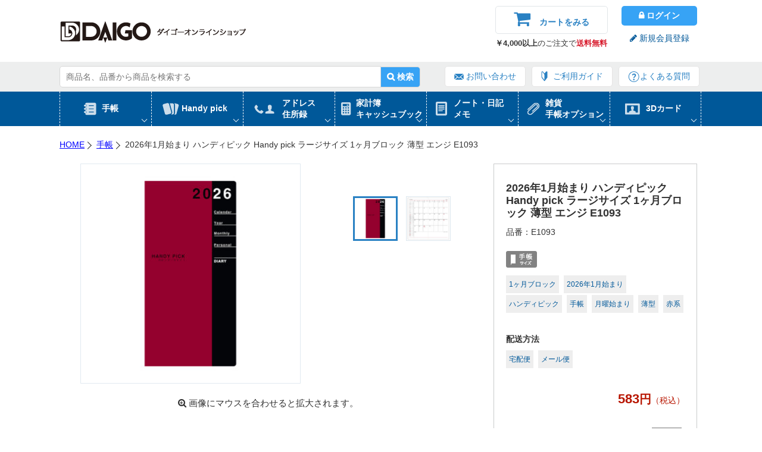

--- FILE ---
content_type: text/html; charset=UTF-8
request_url: https://shop.daigo.co.jp/item/4236/
body_size: 18862
content:
<!DOCTYPE html>
<html lang="ja" xmlns="http://www.w3.org/1999/html">
<head>
	<meta charset="utf-8">
	<meta name="description" content="ダイゴーオンラインショップ 2026年1月始まり ハンディピック Handy pick ラージサイズ 1ヶ月ブロック 薄型 エンジ E1093 のページです">
<meta name="keywords" content="2023,手帳,ビジネスダイアリー,ダイアリー,ビジネス手帳,システム手帳,ダイゴー,アドレス帳,日記帳,家計簿,金銭出納帳,住所録,ノート,ハンディピック">
<meta name="viewport" content="width=device-width, initial-scale=1"><meta http-equiv="X-UA-Compatible" content="IE=edge">
<meta name="format-detection" content="telephone=no">
<link rel="shortcut icon" href="https://shop.daigo.co.jp/favicon.ico" />


<title>2026年1月始まり ハンディピック Handy pick ラージサイズ 1ヶ月ブロック 薄型 エンジ E1093 | 2026年版手帳 | 手帳（ダイアリー）のダイゴーオンラインショップ</title>
<meta name='robots' content='max-image-preview:large' />
	<script>
		var ajaxurl = 'https://shop.daigo.co.jp/wp-admin/admin-ajax.php';
	</script>
	<link rel='dns-prefetch' href='//ajax.googleapis.com' />
<link rel='dns-prefetch' href='//s.w.org' />
		<!-- This site uses the Google Analytics by MonsterInsights plugin v7.17.0 - Using Analytics tracking - https://www.monsterinsights.com/ -->
							<script src="//www.googletagmanager.com/gtag/js?id=UA-71531390-1"  type="text/javascript" data-cfasync="false"></script>
			<script type="text/javascript" data-cfasync="false">
				var mi_version = '7.17.0';
				var mi_track_user = true;
				var mi_no_track_reason = '';
				
								var disableStr = 'ga-disable-UA-71531390-1';

				/* Function to detect opted out users */
				function __gtagTrackerIsOptedOut() {
					return document.cookie.indexOf( disableStr + '=true' ) > - 1;
				}

				/* Disable tracking if the opt-out cookie exists. */
				if ( __gtagTrackerIsOptedOut() ) {
					window[disableStr] = true;
				}

				/* Opt-out function */
				function __gtagTrackerOptout() {
					document.cookie = disableStr + '=true; expires=Thu, 31 Dec 2099 23:59:59 UTC; path=/';
					window[disableStr] = true;
				}

				if ( 'undefined' === typeof gaOptout ) {
					function gaOptout() {
						__gtagTrackerOptout();
					}
				}
								window.dataLayer = window.dataLayer || [];
				if ( mi_track_user ) {
					function __gtagTracker() {dataLayer.push( arguments );}
					__gtagTracker( 'js', new Date() );
					__gtagTracker( 'set', {
						'developer_id.dZGIzZG' : true,
						                    });
					__gtagTracker( 'config', 'UA-71531390-1', {
						forceSSL:true,					} );
										window.gtag = __gtagTracker;										(
						function () {
							/* https://developers.google.com/analytics/devguides/collection/analyticsjs/ */
							/* ga and __gaTracker compatibility shim. */
							var noopfn = function () {
								return null;
							};
							var newtracker = function () {
								return new Tracker();
							};
							var Tracker = function () {
								return null;
							};
							var p = Tracker.prototype;
							p.get = noopfn;
							p.set = noopfn;
							p.send = function (){
								var args = Array.prototype.slice.call(arguments);
								args.unshift( 'send' );
								__gaTracker.apply(null, args);
							};
							var __gaTracker = function () {
								var len = arguments.length;
								if ( len === 0 ) {
									return;
								}
								var f = arguments[len - 1];
								if ( typeof f !== 'object' || f === null || typeof f.hitCallback !== 'function' ) {
									if ( 'send' === arguments[0] ) {
										var hitConverted, hitObject = false, action;
										if ( 'event' === arguments[1] ) {
											if ( 'undefined' !== typeof arguments[3] ) {
												hitObject = {
													'eventAction': arguments[3],
													'eventCategory': arguments[2],
													'eventLabel': arguments[4],
													'value': arguments[5] ? arguments[5] : 1,
												}
											}
										}
										if ( typeof arguments[2] === 'object' ) {
											hitObject = arguments[2];
										}
										if ( typeof arguments[5] === 'object' ) {
											Object.assign( hitObject, arguments[5] );
										}
										if ( 'undefined' !== typeof (
											arguments[1].hitType
										) ) {
											hitObject = arguments[1];
										}
										if ( hitObject ) {
											action = 'timing' === arguments[1].hitType ? 'timing_complete' : hitObject.eventAction;
											hitConverted = mapArgs( hitObject );
											__gtagTracker( 'event', action, hitConverted );
										}
									}
									return;
								}

								function mapArgs( args ) {
									var gaKey, hit = {};
									var gaMap = {
										'eventCategory': 'event_category',
										'eventAction': 'event_action',
										'eventLabel': 'event_label',
										'eventValue': 'event_value',
										'nonInteraction': 'non_interaction',
										'timingCategory': 'event_category',
										'timingVar': 'name',
										'timingValue': 'value',
										'timingLabel': 'event_label',
									};
									for ( gaKey in gaMap ) {
										if ( 'undefined' !== typeof args[gaKey] ) {
											hit[gaMap[gaKey]] = args[gaKey];
										}
									}
									return hit;
								}

								try {
									f.hitCallback();
								} catch ( ex ) {
								}
							};
							__gaTracker.create = newtracker;
							__gaTracker.getByName = newtracker;
							__gaTracker.getAll = function () {
								return [];
							};
							__gaTracker.remove = noopfn;
							__gaTracker.loaded = true;
							window['__gaTracker'] = __gaTracker;
						}
					)();
									} else {
										console.log( "" );
					( function () {
							function __gtagTracker() {
								return null;
							}
							window['__gtagTracker'] = __gtagTracker;
							window['gtag'] = __gtagTracker;
					} )();
									}
			</script>
				<!-- / Google Analytics by MonsterInsights -->
				<script type="text/javascript">
			window._wpemojiSettings = {"baseUrl":"https:\/\/s.w.org\/images\/core\/emoji\/13.0.1\/72x72\/","ext":".png","svgUrl":"https:\/\/s.w.org\/images\/core\/emoji\/13.0.1\/svg\/","svgExt":".svg","source":{"concatemoji":"https:\/\/shop.daigo.co.jp\/wp-includes\/js\/wp-emoji-release.min.js?ver=5.7.2"}};
			!function(e,a,t){var n,r,o,i=a.createElement("canvas"),p=i.getContext&&i.getContext("2d");function s(e,t){var a=String.fromCharCode;p.clearRect(0,0,i.width,i.height),p.fillText(a.apply(this,e),0,0);e=i.toDataURL();return p.clearRect(0,0,i.width,i.height),p.fillText(a.apply(this,t),0,0),e===i.toDataURL()}function c(e){var t=a.createElement("script");t.src=e,t.defer=t.type="text/javascript",a.getElementsByTagName("head")[0].appendChild(t)}for(o=Array("flag","emoji"),t.supports={everything:!0,everythingExceptFlag:!0},r=0;r<o.length;r++)t.supports[o[r]]=function(e){if(!p||!p.fillText)return!1;switch(p.textBaseline="top",p.font="600 32px Arial",e){case"flag":return s([127987,65039,8205,9895,65039],[127987,65039,8203,9895,65039])?!1:!s([55356,56826,55356,56819],[55356,56826,8203,55356,56819])&&!s([55356,57332,56128,56423,56128,56418,56128,56421,56128,56430,56128,56423,56128,56447],[55356,57332,8203,56128,56423,8203,56128,56418,8203,56128,56421,8203,56128,56430,8203,56128,56423,8203,56128,56447]);case"emoji":return!s([55357,56424,8205,55356,57212],[55357,56424,8203,55356,57212])}return!1}(o[r]),t.supports.everything=t.supports.everything&&t.supports[o[r]],"flag"!==o[r]&&(t.supports.everythingExceptFlag=t.supports.everythingExceptFlag&&t.supports[o[r]]);t.supports.everythingExceptFlag=t.supports.everythingExceptFlag&&!t.supports.flag,t.DOMReady=!1,t.readyCallback=function(){t.DOMReady=!0},t.supports.everything||(n=function(){t.readyCallback()},a.addEventListener?(a.addEventListener("DOMContentLoaded",n,!1),e.addEventListener("load",n,!1)):(e.attachEvent("onload",n),a.attachEvent("onreadystatechange",function(){"complete"===a.readyState&&t.readyCallback()})),(n=t.source||{}).concatemoji?c(n.concatemoji):n.wpemoji&&n.twemoji&&(c(n.twemoji),c(n.wpemoji)))}(window,document,window._wpemojiSettings);
		</script>
		<style type="text/css">
img.wp-smiley,
img.emoji {
	display: inline !important;
	border: none !important;
	box-shadow: none !important;
	height: 1em !important;
	width: 1em !important;
	margin: 0 .07em !important;
	vertical-align: -0.1em !important;
	background: none !important;
	padding: 0 !important;
}
</style>
	<link rel='stylesheet' id='itemListLayoutStyleSheets-css'  href='https://shop.daigo.co.jp/wp-content/plugins/wcex_item_list_layout/css/item_list_layout.css?ver=5.7.2' type='text/css' media='all' />
<link rel='stylesheet' id='style-css'  href='https://shop.daigo.co.jp/wp-content/themes/daigo_ec/style.css?ver=20260114' type='text/css' media='all' />
<link rel='stylesheet' id='wp-block-library-css'  href='https://shop.daigo.co.jp/wp-includes/css/dist/block-library/style.min.css?ver=5.7.2' type='text/css' media='all' />
<link rel='stylesheet' id='freely-edited-css'  href='https://shop.daigo.co.jp/wp-content/themes/daigo_ec/contents.css?ver=5.7.2' type='text/css' media='all' />
<link rel='stylesheet' id='validationEngine-style-css'  href='https://shop.daigo.co.jp/wp-content/themes/daigo_ec/css/validationEngine.jquery.css?ver=5.7.2' type='text/css' media='all' />
<link rel='stylesheet' id='usces_default_css-css'  href='https://shop.daigo.co.jp/wp-content/plugins/usc-e-shop/css/usces_default.css?ver=2.6.11.2207251' type='text/css' media='all' />
<link rel='stylesheet' id='dashicons-css'  href='https://shop.daigo.co.jp/wp-includes/css/dashicons.min.css?ver=5.7.2' type='text/css' media='all' />
<link rel='stylesheet' id='usces_cart_css-css'  href='https://shop.daigo.co.jp/wp-content/plugins/usc-e-shop/css/usces_cart.css?ver=2.6.11.2207251' type='text/css' media='all' />
<script type='text/javascript' src='//ajax.googleapis.com/ajax/libs/jquery/1.11.1/jquery.min.js?ver=5.7.2' id='jquery-js'></script>
<script type='text/javascript' id='monsterinsights-frontend-script-js-extra'>
/* <![CDATA[ */
var monsterinsights_frontend = {"js_events_tracking":"true","download_extensions":"doc,pdf,ppt,zip,xls,docx,pptx,xlsx","inbound_paths":"[]","home_url":"https:\/\/shop.daigo.co.jp","hash_tracking":"false","ua":"UA-71531390-1"};
/* ]]> */
</script>
<script type='text/javascript' src='https://shop.daigo.co.jp/wp-content/plugins/google-analytics-for-wordpress/assets/js/frontend-gtag.min.js?ver=7.17.0' id='monsterinsights-frontend-script-js'></script>
<link rel="https://api.w.org/" href="https://shop.daigo.co.jp/wp-json/" /><link rel="alternate" type="application/json" href="https://shop.daigo.co.jp/wp-json/wp/v2/posts/4236" /><link rel="alternate" type="application/json+oembed" href="https://shop.daigo.co.jp/wp-json/oembed/1.0/embed?url=https%3A%2F%2Fshop.daigo.co.jp%2Fitem%2F4236%2F" />
<link rel="alternate" type="text/xml+oembed" href="https://shop.daigo.co.jp/wp-json/oembed/1.0/embed?url=https%3A%2F%2Fshop.daigo.co.jp%2Fitem%2F4236%2F&#038;format=xml" />

<meta property="og:title" content="2026年1月始まり ハンディピック Handy pick ラージサイズ 1ヶ月ブロック 薄型 エンジ E1093">
<meta property="og:type" content="product">
<meta property="og:description" content="2026年1月始まり ハンディピック Handy pick ラージサイズ 1ヶ月ブロック 薄型 エンジ E1093">
<meta property="og:url" content="https://shop.daigo.co.jp/item/4236/">
<meta property="og:image" content="https://shop.daigo.co.jp/wp-content/uploads/post/4236/E1093-150x150.jpg">
<meta property="og:site_name" content="2026年版手帳 | 手帳（ダイアリー）のダイゴーオンラインショップ">
<!--[if lt IE 9]>
<script src="https://cdnjs.cloudflare.com/ajax/libs/html5shiv/3.7.2/html5shiv.min.js"></script>
<script src="https://cdnjs.cloudflare.com/ajax/libs/respond.js/1.4.2/respond.min.js"></script>
<![endif]-->

<!-- Facebook Pixel Code -->
<script>
	!function(f,b,e,v,n,t,s){if(f.fbq)return;n=f.fbq=function(){n.callMethod?
		n.callMethod.apply(n,arguments):n.queue.push(arguments)};if(!f._fbq)f._fbq=n;
		n.push=n;n.loaded=!0;n.version='2.0';n.queue=[];t=b.createElement(e);t.async=!0;
		t.src=v;s=b.getElementsByTagName(e)[0];s.parentNode.insertBefore(t,s)}(window,
		document,'script','https://connect.facebook.net/en_US/fbevents.js');
	fbq('init', '1131513900269988', {
		em: 'insert_email_variable,'
	});
	fbq('track', 'PageView');
</script>
<noscript>
	<img height="1" width="1" style="display:none" src="https://www.facebook.com/tr?id=1131513900269988&ev=PageView&noscript=1" />
</noscript>
<!-- DO NOT MODIFY -->
<!-- End Facebook Pixel Code -->
<!-- User Heat Tag -->
<script type="text/javascript">
	(function(add, cla){window['UserHeatTag']=cla;window[cla]=window[cla]||function(){(window[cla].q=window[cla].q||[]).push(arguments)},window[cla].l=1*new Date();var ul=document.createElement('script');var tag = document.getElementsByTagName('script')[0];ul.async=1;ul.src=add;tag.parentNode.insertBefore(ul,tag);})('//uh.nakanohito.jp/uhj2/uh.js', '_uhtracker');_uhtracker({id:'uhWUFUdLdS'});
</script>
<!-- End User Heat Tag -->

<!-- Juicer Tag -->
	<script src="//kitchen.juicer.cc/?color=2QA8nomOltM=" async></script>
<!-- End Juicer Tag -->


	<!-- 優待期間中、カートページの買い物に戻るボタンを消す -->
	<style>
		#previouscart {
			display: none !important;
		}
	</style>
</head>
<body>
<header id="pageTop">
	<div class="row">
		<div class="col-xs-6 col-sm-5 col-md-8">
			<h1 class="logo"><a href="https://shop.daigo.co.jp"><img src="https://shop.daigo.co.jp/wp-content/themes/daigo_ec/images/logo.png" alt="DAIGO ダイゴーオンラインショップ" /></a></h1>
		</div>

		<div class="col-xs-6 spDisplay">
			<div class="headerCart">
				<a href="https://shop.daigo.co.jp/usces-cart/">カート</a>
			</div>
							<div class="login">
					<a href="https://shop.daigo.co.jp/usces-member/?usces_page=login">ログイン</a>
				</div>
						<div class="bars" id="navButton">
				メニュー
			</div>
		</div>

		<div class="col-sm-4 col-md-4 pcDisplay">
			<div class="cartArea col-sm-7 col-md-7">
				<div class="headerCart">
					<a href="https://shop.daigo.co.jp/usces-cart/"><i class="fa fa-shopping-cart">カートをみる</i></a>
									</div>
				<!--p><span>キャンペーン中！</span><br><strong>￥1,000以上</strong>のご注文で<span>送料無料</span></p-->
				<p><strong>￥4,000以上</strong>のご注文で<span>送料無料</span></p>
			</div>

			<div class="loginArea col-sm-5 col-md-5">

									<div class="login">
						<a href="https://shop.daigo.co.jp/usces-member/?usces_page=login"><i class="fa fa-lock"> ログイン</i></a>
					</div>
					<div class="member">
						<a href="https://shop.daigo.co.jp/usces-member/?usces_page=newmember"><i class="fa fa-pencil"> 新規会員登録</i></a>
					</div>
								<div>
				</div>
			</div>

		</div>
	</div>
</header>
<article class="headerNav">
	<div class="wrap">
		<form role="search" method="get" id="" action="https://shop.daigo.co.jp" class="searchBox">
	<input type="text" class="" value="" name="s" id="s" placeholder="商品名、品番から商品を検索する">
	<button type="submit" id="searchsubmit">
		<i class="fa fa-search"> 検索</i>
	</button>
</form>		<ul>
			<li class="contact"><a href="https://shop.daigo.co.jp/inquiry" target="_blank">お問い合わせ</a></li>
			<li class="guide"><a href="https://shop.daigo.co.jp/guide">ご利用ガイド</a></li>
			<li class="faq"><a href="https://shop.daigo.co.jp/faq">よくある質問</a></li>
		</ul>
	</div>
</article>
<nav id="gNav" role="navigation">
	<ul>
		<li class="diary hasChildren">
			<a href="https://shop.daigo.co.jp/category/item/diary/">手帳</a>
			<article class="searchDiary subMenu">
<!--
				<div class="formBox">
					<div class="wrap">
											</div>
				</div>
-->
				<section>
					<div class="row">
						<div class="col-xs-12 col-sm-2 col-md-2">
							<h3 class="month">始まり月から選ぶ</h3>
							<ul class="ul_list02">
																<li><a href="https://shop.daigo.co.jp/category/item/month/april2026/">2026年4月始まり</a></li>
								<li><a href="https://shop.daigo.co.jp/category/item/month/january2026/">2026年1月始まり</a></li>
							</ul>
							<h3 class="size">サイズから選ぶ</h3>
							<ul class="ul_list02">
																<li><a href="https://shop.daigo.co.jp/category/item/size/a5/">A5ベース</a></li>
								<li><a href="https://shop.daigo.co.jp/category/item/size/b5/">B5ベース</a></li>
								<li><a href="https://shop.daigo.co.jp/category/item/size/b6/">B6ベース</a></li>
								<li><a href="https://shop.daigo.co.jp/category/item/size/a6/">A6ベース</a></li>
								<li><a href="https://shop.daigo.co.jp/category/item/size/a4/">A4ベース</a></li>
								<li><a href="https://shop.daigo.co.jp/category/item/size/standard-size/">手帳サイズ</a></li>
								<li><a href="https://shop.daigo.co.jp/category/item/size/mini-size/">手帳（ミニ）サイズ</a></li>
								<li><a href="https://shop.daigo.co.jp/category/item/size/b7/">B7ベース</a></li>
							</ul>
						</div>
						<div class="col-xs-12 col-sm-2 col-md-2">
							<h3 class="brand">ブランドから選ぶ</h3>
							<ul class="ul_list02">
																<li class="weekly01"><a href="https://shop.daigo.co.jp/appoint-4/">アポイント</a></li>
								<li class="weekly01"><a href="https://shop.daigo.co.jp/mill-4/">ミル</a></li>
								<li class="weekly01"><a href="https://shop.daigo.co.jp/handypick-4/">ハンディピック</a></li>
								<!--li class="weekly01"><a href="https://shop.daigo.co.jp/connectgraphic-1/">コネクトグラフィック</a></li></li-->
								<li class="weekly01"><a href="https://shop.daigo.co.jp/disneydiary-1/">ディズニーダイアリー</a></li>
								<!--li class="weekly01"><a href="https://shop.daigo.co.jp/project-diary-1/">プロジェクトダイアリー</a></li-->
								<!--li class="weekly01"><a href="https://shop.daigo.co.jp/appoint-stationery-1/">アポイントステーショナリーダイアリー</a></li-->
								<!--<li class="weekly01"><a href="/frame-monthly-1/">フレームマンスリー手帳</a></li>-->
								<li class="weekly01"><a href="https://shop.daigo.co.jp/moomin-1/">ムーミン</a></li>
								<li class="weekly01"><a href="https://shop.daigo.co.jp/isshoni-4/">isshoni.</a></li>
								<li class="weekly01"><a href="https://shop.daigo.co.jp/category/item/brand/organizer/">システム手帳</a></li>
								<li class="weekly01"><a href="https://shop.daigo.co.jp/okasi-animals/">お菓子などうぶつ工房</a></li>
							</ul>
						</div>
						<div class="col-xs-12 col-sm-2 col-md-4">
							<h3 class="layout">レイアウトから選ぶ</h3>
							<h4>マンスリー</h4>
							<ul class="ul_list02 layoutList">
								<li class="monthly01"><a href="https://shop.daigo.co.jp/category/item/layout/monthly/ruled_paper/">横罫</a></li>
								<li class="monthly02"><a href="https://shop.daigo.co.jp/category/item/layout/monthly/block/">ブロック</a></li>
							</ul>
							<h4>ウイークリー</h4>
							<ul class="ul_list02 layoutList">
								<li class="weekly01"><a href="https://shop.daigo.co.jp/category/item/layout/weekly/vertical/">バーチカル</a></li>
								<li class="weekly03"><a href="https://shop.daigo.co.jp/category/item/layout/weekly/vertical_ruled_paper/">バーチカル・横罫</a></li>
								<li class="weekly08"><a href="https://shop.daigo.co.jp/category/item/layout/weekly/1week_ruled_paper/">1週間 + 横罫</a></li>
								<li class="weekly07"><a href="https://shop.daigo.co.jp/category/item/layout/weekly/facing_1_week/">見開き1週間</a></li>
								<li class="weekly05"><a href="https://shop.daigo.co.jp/category/item/layout/weekly/facing_2_week/">見開き2週間</a></li>
								<li class="weekly02"><a href="https://shop.daigo.co.jp/category/item/layout/weekly/facing_four_days/">見開き4日間</a></li>
								<li class="weekly04"><a href="https://shop.daigo.co.jp/category/item/layout/weekly/items_worth/">項目分け<span>（マネージメント・ファミリー）</span></a></li>
								<li class="weekly06"><a href="https://shop.daigo.co.jp/category/item/layout/weekly/project/">プロジェクト</a></li>
							</ul>
						</div>
						<div class="col-xs-12 col-sm-2 col-md-2">
							<h3 class="color">カラーから選ぶ</h3>
							<ul class="ul_list02 colorList">
								<li class="black"><a href="https://shop.daigo.co.jp/category/item/color/black/">黒系</a></li>
								<li class="white"><a href="https://shop.daigo.co.jp/category/item/color/white/">白系</a></li>
								<li class="red"><a href="https://shop.daigo.co.jp/category/item/color/red/">赤系</a></li>
								<li class="brown"><a href="https://shop.daigo.co.jp/category/item/color/brown/">茶系</a></li>
								<li class="blue"><a href="https://shop.daigo.co.jp/category/item/color/blue/">青系</a></li>
								<li class="green"><a href="https://shop.daigo.co.jp/category/item/color/green/">緑系</a></li>
								<li class="pink"><a href="https://shop.daigo.co.jp/category/item/color/pink/">ピンク系</a></li>
								<li class="orange"><a href="https://shop.daigo.co.jp/category/item/color/orange/">オレンジ系</a></li>
								<li class="yellow"><a href="https://shop.daigo.co.jp/category/item/color/yellow/">黄系</a></li>
								<li class="multi"><a href="https://shop.daigo.co.jp/category/item/color/multi/">2色以上</a></li>
								<li class="other"><a href="https://shop.daigo.co.jp/category/item/color/other/">その他</a></li>
							</ul>
						</div>
						<div class="col-xs-12 col-sm-2 col-md-2">
							<h3 class="kodawari">こだわり</h3>
							<ul class="ul_list02">
								<li><a href="https://shop.daigo.co.jp/category/item/kodawari/leather/">本革</a></li>
								<li><a href="https://shop.daigo.co.jp/category/item/kodawari/id_01/">薄型</a></li>
								<li><a href="https://shop.daigo.co.jp/category/item/kodawari/id_02/">鉛筆つき</a></li>
								<li><a href="https://shop.daigo.co.jp/category/item/kodawari/id_03/">コーナーポケット</a></li>
								<li><a href="https://shop.daigo.co.jp/category/item/kodawari/id_04/">ゴムバンド</a></li>
								<li><a href="https://shop.daigo.co.jp/category/item/kodawari/id_05/">別冊アドレス</a></li>
								<li><a href="https://shop.daigo.co.jp/category/item/kodawari/id_06/">日曜始まり</a></li>
								<li><a href="https://shop.daigo.co.jp/category/item/kodawari/id_07/">月見出し抜き</a></li>
								<li><a href="https://shop.daigo.co.jp/category/item/kodawari/id_08/">地下鉄路線図</a></li>
								<li><a href="https://shop.daigo.co.jp/category/item/kodawari/id_09/">全国鉄道地図</a></li>
								<li><a href="https://shop.daigo.co.jp/category/item/kodawari/id_10/">近郊路線図</a></li>
								<li><a href="https://shop.daigo.co.jp/category/item/kodawari/id_11/">縦開き</a></li>
								<li><a href="https://shop.daigo.co.jp/category/item/kodawari/id_12/">月曜始まり</a></li>
								<li><a href="https://shop.daigo.co.jp/category/item/kodawari/id_13/">別冊ジャバラ地図</a></li>
							</ul>
						</div>
					</div>
				</section>
				<i class="close_menu fa fa-times"></i>
			</article>
		</li>
		<li class="handypick hasChildren">
			<a href="https://shop.daigo.co.jp/category/item/handypick/">Handy pick</a>
			<div class="subMenu">
				<ul class="ul_list07">
					<li>
						<a href="https://shop.daigo.co.jp/category/item/handypick/handypick-cover/"></a>
						<img src="https://shop.daigo.co.jp/wp-content/themes/daigo_ec/images/img_nav28.jpg" alt="Handy pick カバー" />
						<i class="fa fa-angle-right"></i> Handy pick カバー
					</li>
					<li>
						<a href="https://shop.daigo.co.jp/category/item/handypick/handypick-refill/"></a>
						<img src="https://shop.daigo.co.jp/wp-content/themes/daigo_ec/images/img_nav29.jpg" alt="Handy pick リフィル" />
						<i class="fa fa-angle-right"></i> Handy pick リフィル
					</li>
					<li>
						<a href="https://shop.daigo.co.jp/category/item/handypick/hp-option/"></a>
						<img src="https://shop.daigo.co.jp/wp-content/themes/daigo_ec/images/img_nav30.jpg" alt="Handy pick オプション" />
						<i class="fa fa-angle-right"></i> Handy pick オプション
					</li>
				</ul>
				<i class="close_menu fa fa-times"></i>
			</div>
		</li>
		<li class="address hasChildren">
			<a href="https://shop.daigo.co.jp/category/item/address/">アドレス<br>住所録</a>
			<div class="subMenu">
				<ul class="ul_list07">
					<li>
						<a href="https://shop.daigo.co.jp/category/item/address/address-address/"></a>
						<img src="https://shop.daigo.co.jp/wp-content/themes/daigo_ec/images/img_nav01.jpg" alt="アドレス" />
						<i class="fa fa-angle-right"></i> アドレス
					</li>
					<li>
						<a href="https://shop.daigo.co.jp/category/item/address/addressbook/"></a>
						<img src="https://shop.daigo.co.jp/wp-content/themes/daigo_ec/images/img_nav02.jpg" alt="住所録" />
						<i class="fa fa-angle-right"></i> 住所録
					</li>
					<li>
						<a href="https://shop.daigo.co.jp/category/item/address/phonebook/"></a>
						<img src="https://shop.daigo.co.jp/wp-content/themes/daigo_ec/images/img_nav03.jpg" alt="テレフォン" />
						<i class="fa fa-angle-right"></i> テレフォン
					</li>
				</ul>
				<i class="close_menu fa fa-times"></i>
			</div>
		</li>
		<li class="cashbook hasChildren">
			<a href="https://shop.daigo.co.jp/category/item/cashbook/">家計簿<br>キャッシュブック</a>
			<div class="subMenu">
				<ul class="ul_list07">
					<li>
						<a href="https://shop.daigo.co.jp/category/item/cashbook/kakeibo/"></a>
						<img src="https://shop.daigo.co.jp/wp-content/themes/daigo_ec/images/img_nav04.jpg" alt="家計簿" />
						<i class="fa fa-angle-right"></i> 家計簿
					</li>
					<li>
						<a href="https://shop.daigo.co.jp/category/item/cashbook/cashbook-cashbook/"></a>
						<img src="https://shop.daigo.co.jp/wp-content/themes/daigo_ec/images/img_nav05.jpg" alt="キャッシュブック" />
						<i class="fa fa-angle-right"></i> キャッシュブック
					</li>
					<li>
						<a href="https://shop.daigo.co.jp/category/item/cashbook/suitocho/"></a>
						<img src="https://shop.daigo.co.jp/wp-content/themes/daigo_ec/images/img_nav06.jpg" alt="金銭出納帳" />
						<i class="fa fa-angle-right"></i> 金銭出納帳
					</li>
				</ul>
				<i class="close_menu fa fa-times"></i>
			</div>

		</li>
		<li class="note hasChildren">
			<a href="https://shop.daigo.co.jp/category/item/note/">ノート・日記<br>メモ</a>
			<div class="subMenu">
				<ul class="ul_list07">
					<li>
						<a href="https://shop.daigo.co.jp/category/item/note/note-note/"></a>
						<img src="https://shop.daigo.co.jp/wp-content/themes/daigo_ec/images/img_nav07.jpg" alt="ノート" />
						<i class="fa fa-angle-right"></i> ノート
					</li>
					<li>
						<a href="https://shop.daigo.co.jp/category/item/note/note-diary/"></a>
						<img src="https://shop.daigo.co.jp/wp-content/themes/daigo_ec/images/img_nav08.jpg" alt="日記" />
						<i class="fa fa-angle-right"></i> 日記
					</li>
					<li>
						<a href="https://shop.daigo.co.jp/category/item/note/memo/"></a>
						<img src="https://shop.daigo.co.jp/wp-content/themes/daigo_ec/images/img_nav09.jpg" alt="メモ" />
						<i class="fa fa-angle-right"></i> メモ
					</li>
				</ul>
				<i class="close_menu fa fa-times"></i>
			</div>
		</li>
		<li class="goods hasChildren">
			<a href="https://shop.daigo.co.jp/category/item/goods/">雑貨<br>手帳オプション</a>
			<div class="subMenu">
				<ul class="ul_list08">
					<li>
						<a href="https://shop.daigo.co.jp/category/item/goods/pencase/"></a>
						<img src="https://shop.daigo.co.jp/wp-content/themes/daigo_ec/images/img_nav10.jpg" alt="ペンケース" />
						<i class="fa fa-angle-right"></i> ペンケース
					</li>
					<li>
						<a href="https://shop.daigo.co.jp/category/item/goods/bookcover/"></a>
						<img src="https://shop.daigo.co.jp/wp-content/themes/daigo_ec/images/img_nav11.jpg" alt="ブックカバー" />
						<i class="fa fa-angle-right"></i> ブックカバー
					</li>
					<li>
						<a href="https://shop.daigo.co.jp/category/item/goods/cardholder/"></a>
						<img src="https://shop.daigo.co.jp/wp-content/themes/daigo_ec/images/img_nav12.jpg" alt="名刺入れ" />
						<i class="fa fa-angle-right"></i> 名刺入れ
					</li>
					<li>
						<a href="https://shop.daigo.co.jp/category/item/option/bookband/"></a>
						<img src="https://shop.daigo.co.jp/wp-content/themes/daigo_ec/images/img_nav13.jpg" alt="ブックバンド" />
						<i class="fa fa-angle-right"></i> ブックバンド
					</li>
					<li>
						<a href="https://shop.daigo.co.jp/category/item/option/cornerpocket/"></a>
						<img src="https://shop.daigo.co.jp/wp-content/themes/daigo_ec/images/img_nav14.jpg" alt="コーナーポケット" />
						<i class="fa fa-angle-right"></i> コーナーポケット
					</li>
					<li>
						<a href="https://shop.daigo.co.jp/category/item/option/pencil/"></a>
						<img src="https://shop.daigo.co.jp/wp-content/themes/daigo_ec/images/img_nav15.jpg" alt="えんぴつ" />
						<i class="fa fa-angle-right"></i> えんぴつ
					</li>
					<li>
						<a href="https://shop.daigo.co.jp/category/item/goods/passcase/"></a>
						<img src="https://shop.daigo.co.jp/wp-content/themes/daigo_ec/images/img_nav16.jpg" alt="パスケース" />
						<i class="fa fa-angle-right"></i> パスケース
					</li>
					<li>
						<a href="https://shop.daigo.co.jp/category/item/goods/id_cardholder/"></a>
						<img src="https://shop.daigo.co.jp/wp-content/themes/daigo_ec/images/img_nav17.jpg" alt="IDカードホルダー" />
						<i class="fa fa-angle-right"></i> IDカードホルダー
					</li>
					<li>
						<a href="https://shop.daigo.co.jp/category/item/goods/goods-other/"></a>
						<img src="https://shop.daigo.co.jp/wp-content/themes/daigo_ec/images/img_nav18.jpg" alt="その他" />
						<i class="fa fa-angle-right"></i> その他
					</li>
				</ul>
				<i class="close_menu fa fa-times"></i>
			</div>
		</li>
		<li class="card hasChildren">
			<a href="https://shop.daigo.co.jp/category/item/3dcard/">3Dカード</a>
			<div class="subMenu">
				<ul class="ul_list08">
					<li>
						<a href="https://shop.daigo.co.jp/category/item/3dcard/nenga/"></a>
						<img src="https://shop.daigo.co.jp/wp-content/themes/daigo_ec/images/img_nav19.jpg" alt="年賀" />
						<i class="fa fa-angle-right"></i> 年賀
					</li>
					<li>
						<a href="https://shop.daigo.co.jp/category/item/3dcard/birthday/"></a>
						<img src="https://shop.daigo.co.jp/wp-content/themes/daigo_ec/images/img_nav20.jpg" alt="誕生日" />
						<i class="fa fa-angle-right"></i> 誕生日
					</li>
					<li>
						<a href="https://shop.daigo.co.jp/category/item/3dcard/christmas/"></a>
						<img src="https://shop.daigo.co.jp/wp-content/themes/daigo_ec/images/img_nav21.jpg" alt="クリスマス" />
						<i class="fa fa-angle-right"></i> クリスマス
					</li>
					<li>
						<a href="https://shop.daigo.co.jp/category/item/3dcard/greetingcard/"></a>
						<img src="https://shop.daigo.co.jp/wp-content/themes/daigo_ec/images/img_nav22.jpg" alt="グリーティングカード" />
						<i class="fa fa-angle-right"></i> グリーティングカード
					</li>
					<li>
						<a href="https://shop.daigo.co.jp/category/item/3dcard/wedding/"></a>
						<img src="https://shop.daigo.co.jp/wp-content/themes/daigo_ec/images/img_nav23.jpg" alt="ウェディング" />
						<i class="fa fa-angle-right"></i> ウェディング
					</li>
					<li>
						<a href="https://shop.daigo.co.jp/category/item/3dcard/local/"></a>
						<img src="https://shop.daigo.co.jp/wp-content/themes/daigo_ec/images/img_nav24.jpg" alt="ご当地" />
						<i class="fa fa-angle-right"></i> ご当地
					</li>
					<li>
						<a href="https://shop.daigo.co.jp/category/item/3dcard/celebration/"></a>
						<img src="https://shop.daigo.co.jp/wp-content/themes/daigo_ec/images/img_nav25.jpg" alt="お祝い" />
						<i class="fa fa-angle-right"></i> お祝い
					</li>
					<li>
						<a href="https://shop.daigo.co.jp/category/item/3dcard/season/"></a>
						<img src="https://shop.daigo.co.jp/wp-content/themes/daigo_ec/images/img_nav26.jpg" alt="シーズン" />
						<i class="fa fa-angle-right"></i> シーズン
					</li>
					<li>
						<a href="https://shop.daigo.co.jp/category/item/3dcard/3dcard-other/"></a>
						<img src="https://shop.daigo.co.jp/wp-content/themes/daigo_ec/images/img_nav27.jpg" alt="その他" />
						<i class="fa fa-angle-right"></i> その他
					</li>
				</ul>
				<i class="close_menu fa fa-times"></i>
			</div>
		</li>
	</ul>
</nav>

<nav id="spNav" role="navigation">
	<ul>
		<li class="diary hasChildren">
			<a href="https://shop.daigo.co.jp/category/item/diary/">手帳</a>
		</li>
		<li class="handypick hasChildren">
			<a href="https://shop.daigo.co.jp/category/item/handypick/">Handy pick</a>
		</li>
		<li class="address hasChildren">
			<a href="https://shop.daigo.co.jp/category/item/address/">アドレス<br>住所録</a>
		</li>
		<li class="cashbook hasChildren">
			<a href="https://shop.daigo.co.jp/category/item/cashbook/">家計簿<br>キャッシュブック</a>
		</li>
		<li class="note hasChildren">
			<a href="https://shop.daigo.co.jp/category/item/note/">ノート・日記<br>メモ</a>
		</li>
		<li class="goods hasChildren">
			<a href="https://shop.daigo.co.jp/category/item/goods/">雑貨<br>手帳オプション</a>
		</li>
		<li class="card hasChildren">
			<a href="https://shop.daigo.co.jp/category/item/3dcard/">3Dカード</a>
		</li>
	</ul>
</nav>
<div class="breadcrumb">
							<ul>
					<li itemscope="itemscope" itemtype="http://data-vocabulary.org/Breadcrumb"><a itemprop="url" href="https://shop.daigo.co.jp">HOME</a></li>
					<li itemscope="itemscope" itemtype="http://data-vocabulary.org/Breadcrumb"><a itemprop="url" href="https://shop.daigo.co.jp/category/item/layout/">レイアウト</a></li><li itemscope="itemscope" itemtype="http://data-vocabulary.org/Breadcrumb"><a itemprop="url" href="https://shop.daigo.co.jp/category/item/layout/monthly/">マンスリー</a></li><li itemscope="itemscope" itemtype="http://data-vocabulary.org/Breadcrumb"><a itemprop="url" href="https://shop.daigo.co.jp/category/item/layout/monthly/block/">1ヶ月ブロック</a></li>					<li>2026年1月始まり ハンディピック Handy pick ラージサイズ 1ヶ月ブロック 薄型 エンジ E1093</li>
				</ul>
										<ul>
					<li itemscope="itemscope" itemtype="http://data-vocabulary.org/Breadcrumb"><a itemprop="url" href="https://shop.daigo.co.jp">HOME</a></li>
					<li itemscope="itemscope" itemtype="http://data-vocabulary.org/Breadcrumb"><a itemprop="url" href="https://shop.daigo.co.jp/category/item/month/">始まり月</a></li><li itemscope="itemscope" itemtype="http://data-vocabulary.org/Breadcrumb"><a itemprop="url" href="https://shop.daigo.co.jp/category/item/month/january2026/">2026年1月始まり</a></li>					<li>2026年1月始まり ハンディピック Handy pick ラージサイズ 1ヶ月ブロック 薄型 エンジ E1093</li>
				</ul>
										<ul>
					<li itemscope="itemscope" itemtype="http://data-vocabulary.org/Breadcrumb"><a itemprop="url" href="https://shop.daigo.co.jp">HOME</a></li>
					<li itemscope="itemscope" itemtype="http://data-vocabulary.org/Breadcrumb"><a itemprop="url" href="https://shop.daigo.co.jp/category/item/brand/">ブランド</a></li><li itemscope="itemscope" itemtype="http://data-vocabulary.org/Breadcrumb"><a itemprop="url" href="https://shop.daigo.co.jp/category/item/brand/handypickdiary/">ハンディピック</a></li>					<li>2026年1月始まり ハンディピック Handy pick ラージサイズ 1ヶ月ブロック 薄型 エンジ E1093</li>
				</ul>
										<ul>
					<li itemscope="itemscope" itemtype="http://data-vocabulary.org/Breadcrumb"><a itemprop="url" href="https://shop.daigo.co.jp">HOME</a></li>
					<li itemscope="itemscope" itemtype="http://data-vocabulary.org/Breadcrumb"><a itemprop="url" href="https://shop.daigo.co.jp/category/item/">商品</a></li>					<li>2026年1月始まり ハンディピック Handy pick ラージサイズ 1ヶ月ブロック 薄型 エンジ E1093</li>
				</ul>
										<ul class="default">
					<li itemscope="itemscope" itemtype="http://data-vocabulary.org/Breadcrumb"><a itemprop="url" href="https://shop.daigo.co.jp"><span itemprop="title">HOME</span></a></li>
					<li itemscope="itemscope" itemtype="http://data-vocabulary.org/Breadcrumb"><a itemprop="url" href="https://shop.daigo.co.jp/category/item/diary/"><span itemprop="title">手帳</span></a></li>					<li>2026年1月始まり ハンディピック Handy pick ラージサイズ 1ヶ月ブロック 薄型 エンジ E1093</li>
				</ul>
										<ul>
					<li itemscope="itemscope" itemtype="http://data-vocabulary.org/Breadcrumb"><a itemprop="url" href="https://shop.daigo.co.jp">HOME</a></li>
					<li itemscope="itemscope" itemtype="http://data-vocabulary.org/Breadcrumb"><a itemprop="url" href="https://shop.daigo.co.jp/category/item/size/">サイズ</a></li><li itemscope="itemscope" itemtype="http://data-vocabulary.org/Breadcrumb"><a itemprop="url" href="https://shop.daigo.co.jp/category/item/size/standard-size/">手帳サイズ</a></li>					<li>2026年1月始まり ハンディピック Handy pick ラージサイズ 1ヶ月ブロック 薄型 エンジ E1093</li>
				</ul>
										<ul>
					<li itemscope="itemscope" itemtype="http://data-vocabulary.org/Breadcrumb"><a itemprop="url" href="https://shop.daigo.co.jp">HOME</a></li>
					<li itemscope="itemscope" itemtype="http://data-vocabulary.org/Breadcrumb"><a itemprop="url" href="https://shop.daigo.co.jp/category/item/kodawari/">こだわり</a></li><li itemscope="itemscope" itemtype="http://data-vocabulary.org/Breadcrumb"><a itemprop="url" href="https://shop.daigo.co.jp/category/item/kodawari/id_12/">月曜始まり</a></li>					<li>2026年1月始まり ハンディピック Handy pick ラージサイズ 1ヶ月ブロック 薄型 エンジ E1093</li>
				</ul>
										<ul>
					<li itemscope="itemscope" itemtype="http://data-vocabulary.org/Breadcrumb"><a itemprop="url" href="https://shop.daigo.co.jp">HOME</a></li>
					<li itemscope="itemscope" itemtype="http://data-vocabulary.org/Breadcrumb"><a itemprop="url" href="https://shop.daigo.co.jp/category/item/kodawari/">こだわり</a></li><li itemscope="itemscope" itemtype="http://data-vocabulary.org/Breadcrumb"><a itemprop="url" href="https://shop.daigo.co.jp/category/item/kodawari/id_01/">薄型</a></li>					<li>2026年1月始まり ハンディピック Handy pick ラージサイズ 1ヶ月ブロック 薄型 エンジ E1093</li>
				</ul>
										<ul>
					<li itemscope="itemscope" itemtype="http://data-vocabulary.org/Breadcrumb"><a itemprop="url" href="https://shop.daigo.co.jp">HOME</a></li>
					<li itemscope="itemscope" itemtype="http://data-vocabulary.org/Breadcrumb"><a itemprop="url" href="https://shop.daigo.co.jp/category/item/color/">カラー</a></li><li itemscope="itemscope" itemtype="http://data-vocabulary.org/Breadcrumb"><a itemprop="url" href="https://shop.daigo.co.jp/category/item/color/red/">赤系</a></li>					<li>2026年1月始まり ハンディピック Handy pick ラージサイズ 1ヶ月ブロック 薄型 エンジ E1093</li>
				</ul>
				</div>

<script>
	(function($){
		var ref = null;
		var flag = false;
		var target = $();
		var many_breadcrumb = $('.breadcrumb').find('ul');

		if ( document.referrer.length !=0 ) {
			ref = document.referrer;

			// カテゴリリンクとリファラを比べる際にページネーションのURLを取り除く
			// 検索からのリファラの際はページネーションそのまま
			if ( ref.search(/[\?&]s=?/) < 0 ) {
				ref = ref.replace(/page\/\d+\//,'');

				// top_category 処理の対応
				var top_category = false;
				if ( ref.search(/[\?&]top_category=?/) >= 0 ) {
					ref = ref.replace(/([\?&]top_category=[a-zA-Z\d]+)/,'');
					top_category = true;
				}
			}

			many_breadcrumb.each(function(){
				var survey_target = $(this).find('li').find('a').last();
				if ( $(survey_target).attr('href') == ref ) {
					target = $(this);
					flag = true;
				}
			});
		}

		if ( flag ) {
			many_breadcrumb.hide();
			target.show();
			if ( top_category ) {
				target.find('li').find('a').last().attr( 'href', document.referrer );
			}
		} else {
			many_breadcrumb.hide();
			many_breadcrumb.filter('.default').show();
		}
	})(jQuery);
</script>
	<div class="wrap">
		<div itemscope itemtype="http://schema.org/Product" class="row mg00 detailWrap">
			<div class="subDetailOuter col-xs-12 col-sm-4 col-sm-push-8 col-md-4 col-md-push-8">
				<div class="subDetail">
					<h1 itemprop="name">2026年1月始まり ハンディピック Handy pick ラージサイズ 1ヶ月ブロック 薄型 エンジ E1093</h1>
					<span class="num">品番：E1093</span>
					<ul class="ul_list06">
						<li><img src="https://shop.daigo.co.jp/wp-content/uploads/ico_size_standard.png" alt="手帳サイズ" /></li>					</ul>
					<ul class="ul_list06">
						<li><span>1ヶ月ブロック</span></li><li><span>2026年1月始まり</span></li><li><span>ハンディピック</span></li><li><span>手帳</span></li><li><span>月曜始まり</span></li><li><span>薄型</span></li><li><span>赤系</span></li>					</ul>
					<div class="delivery_method">
						<div>配送方法</div>
						<ul class="ul_list06">
							<li><span>宅配便</span></li><li><span>メール便</span></li>						</ul>
					</div>

					<form itemprop="offers" itemscope itemtype="http://schema.org/Offer" action="https://shop.daigo.co.jp/usces-cart/" method="post" class="cart_button valid" style="clear: both;">

						<span itemprop="price" class="price">
													<span>583</span>円<em class="tax">（税込）</em>						</span>

						
						<div class="cart">
					<label>数量
			<select name="quant[4236][E1093]">
				<option value="1">1</option>
				<option value="2">2</option>
				<option value="3">3</option>
				<option value="4">4</option>
				<option value="5">5</option>
				<option value="6">6</option>
				<option value="7">7</option>
				<option value="8">8</option>
				<option value="9">9</option>
			</select>
		</label>
		<input name="zaikonum[4236][E1093]" type="hidden" id="zaikonum[4236][E1093]" value="23" />
		<input name="zaiko[4236][E1093]" type="hidden" id="zaiko[4236][E1093]" value="0" />
		<input name="gptekiyo[4236][E1093]" type="hidden" id="gptekiyo[4236][E1093]" value="" />
		<input name="skuPrice[4236][E1093]" type="hidden" id="skuPrice[4236][E1093]" value="583" />
		<input name="inCart[4236][E1093]" type="submit" id="inCart[4236][E1093]" class="skubutton btn02" value="カートに入れる" onclick="return uscesCart.intoCart('4236','E1093')" />
		<input name="usces_referer" type="hidden" value="/item/4236/" />
	</div>					</form>

					<p>薄くて軽い。2つのスケジュールが記録できるレイアウト。ラージサイズ。</p>

					<a href="https://shop.daigo.co.jp/inquiry" target="_blank" class="contact">
						<span>メールでお問い合わせ</span>
					</a>

					<dl class="dl_list05">
	<dt>
		<a href="https://twitter.com/share" class="twitter-share-button" data-url="https://shop.daigo.co.jp/item/4236/" data-text="2026年1月始まり ハンディピック Handy pick ラージサイズ 1ヶ月ブロック 薄型 エンジ E1093" data-lang="ja" data-count="none">ツイート</a>
	</dt>
</dl>

<script>!function(d,s,id){var js,fjs=d.getElementsByTagName(s)[0],p=/^http:/.test(d.location)?'http':'https';if(!d.getElementById(id)){js=d.createElement(s);js.id=id;js.src=p+'://platform.twitter.com/widgets.js';fjs.parentNode.insertBefore(js,fjs);}}(document, 'script', 'twitter-wjs');</script>

				</div>
			</div>

			<div class="mainDetail col-xs-12 col-sm-8 col-sm-pull-4 col-md-8 col-md-pull-4">
				<div class="slide05">

					<div class="slider bx-wrapper">
						<div class='image-wrapper'><a href='https://shop.daigo.co.jp/wp-content/uploads/post/4236/E1093.jpg' target='_blank'><img itemprop="image" class="item_image" src="https://shop.daigo.co.jp/wp-content/uploads/post/4236/E1093-330x330.jpg" data-large="https://shop.daigo.co.jp/wp-content/uploads/post/4236/E1093.jpg" alt="2026年1月始まり ハンディピック Handy pick ラージサイズ 1ヶ月ブロック 薄型 エンジ E1093"></a></div>					</div>

											<div class="pager">
																																							<a href="https://shop.daigo.co.jp/wp-content/uploads/post/4236/E1093.jpg" data-small="https://shop.daigo.co.jp/wp-content/uploads/post/4236/E1093-330x330.jpg" target="_blank"><img src="https://shop.daigo.co.jp/wp-content/uploads/post/4236/E1093-155x155.jpg" alt=""></a>
																																																	<a href="https://shop.daigo.co.jp/wp-content/uploads/post/4236/E1093-1.jpg" data-small="https://shop.daigo.co.jp/wp-content/uploads/post/4236/E1093-1-330x330.jpg" target="_blank"><img src="https://shop.daigo.co.jp/wp-content/uploads/post/4236/E1093-1-155x155.jpg" alt=""></a>
																														</div>
										<p class="pcDisplay"><i class="fa fa-search-plus"> 画像にマウスを合わせると拡大されます。</i></p>
					<p class="spDisplayBlock"><i class="fa fa-search-plus"> 画像をタップすると画像を拡大できます。</i></p>
				</div>
				<div class="content">
					<!--▼レイアウト説明-->
<h2>ハンディピック Handy pick 1ヶ月ブロック E1093の特徴</h2>
<p><strong>ハンディピック Handy pick E1093</strong> は、一ヶ月の予定を曜日ごとに把握しやすい、カレンダーと同じ感覚で使える月間予定表です。</p>
<!--▲レイアウト説明-->

<!--▼レイアウトおすすめ-->
<h2>ハンディピック Handy pick 1ヶ月ブロック E1093は、こんな人におすすめ</h2>
<ul>
<li><strong>カレンダーと同じ感覚</strong>で使いたい。</li>
<li><strong>かんたんに予定を管理</strong>したい。</li>
<li><strong>曜日ごとの決まった予定の記入が多い</strong>。</li>
</ul>
<!--▲レイアウトおすすめ-->


<!--▼Handypick説明-->
<h2>自分に合った1冊が作れるカスタマイズ手帳「ハンディピック Handy pick」</h2>
<ul><li>ハンディピックは表紙＋ダイアリー＋様々な用途のリフィル＋パーツから必要なものだけを組み合わせて、自分に合った1冊が作れるカスタマイズ手帳です。</li>
<li>用途に応じて使い分けられる豊富な種類のリフィル：方眼や罫線といったメモノートだけでなく、チェックリストやアドレス帳、撥水紙を使ったものなど豊富なレイアウトから自分に合ったリフィルが選べます。大きさはよりコンパクトに持ち運べるSMALLと、たくさん書けるLARGEの2サイズ展開です(一部リフィルを除く)。なめらかな書き心地のオリジナル用紙を使用しています。(撥水紙タイプを除く)</li>
<li>複数のリフィルをまとめて持ち運べるカバー：左右のポケットにリフィルを差し込んで1冊の手帳にすることができます。素材は高級感のある本革、デザイン性のある合皮、手軽に使えるPVC製など自分の使い方に合わせて選べます。</li>
<li>自分好みにカスタムできる便利なパーツ：リフィルをさらに差し込める追加ポケットやゴムバンド付きの下敷きなどハンディピックをより自分好みにカスタマイズできます。</li>
<li>予定を管理するのも自分好みにカスタムするダイアリー：マンスリー・ウィークリーなど目的に合わせてリフィルが選べるので、自分好みにカスタマイズすることができます。</li>
</ul>
<p><img src="https://shop.daigo.co.jp/wp-content/uploads/img-handy-pick_01.jpg" alt="自分に合った1冊が作れるカスタマイズ手帳 Handy pick/ハンディピック" width="680"></p>
<h3>「オリジナル手帳用紙」のこだわり</h3>
<ul>
<li>安定した強度</li>
<li>滑らかな筆記特性</li>
<li>万年筆・ボールペンのにじみが少ない</li>
</ul>
<p>毎年、製紙メーカーと改良を重ね、ダイゴーのオリジナル手帳用紙を抄造（紙の原料をすいて紙を製造すること）しています。</br>
毎日書き込むものだから、使いやすさにこだわって厳しい項目をクリアした紙だけを使用しています。</p>
<!--▲Handypick説明-->				</div>
				<div itemprop="description" class="productBox01">
					<h2>製品仕様</h2>

					<dl class="dl_list03">
														<dt>ページ数</dt>
								<dd>36ページ</dd>
																					<dt>サイズ</dt>
								<dd>168×83mm（中身）</dd>
																					<dt>内容</dt>
								<dd>カレンダー・年間スケジュール・月間予定表・パーソナルノート</dd>
																					<dt>表紙</dt>
								<dd>加工紙</dd>
																																	<dt>製本</dt>
								<dd>ミシン綴じ製本</dd>
																					<dt>期間</dt>
								<dd>月間：2025年12月〜2027年1月 </dd>
																											<dt>JAN</dt>
								<dd>4902041868716</dd>
																		</dl>
				</div>
			</div>

		</div>
	</div>
	<article class="check slide02">
		<section>
			<h2 class="fa fa-check-circle">関連商品 </h2>
			<ul id="slider06" class="slide">
															<li>
							<a href="https://shop.daigo.co.jp/item/4235/"><img width="155" height="155" src="https://shop.daigo.co.jp/wp-content/uploads/post/4235/E1084-155x155.jpg" class="attachment-155x155 size-155x155" alt="E1084" loading="lazy" srcset="https://shop.daigo.co.jp/wp-content/uploads/post/4235/E1084-155x155.jpg 155w, https://shop.daigo.co.jp/wp-content/uploads/post/4235/E1084-300x300.jpg 300w, https://shop.daigo.co.jp/wp-content/uploads/post/4235/E1084-150x150.jpg 150w, https://shop.daigo.co.jp/wp-content/uploads/post/4235/E1084-768x768.jpg 768w, https://shop.daigo.co.jp/wp-content/uploads/post/4235/E1084-330x330.jpg 330w, https://shop.daigo.co.jp/wp-content/uploads/post/4235/E1084.jpg 1000w" sizes="(max-width: 155px) 100vw, 155px" /></a>
							<p><a href="https://shop.daigo.co.jp/item/4235/">2026年1月始まり ハンディピック Handy pick ラージサイズ 1ヶ月横罫 薄型 濃グレー E1084</a></p>
															<p class="price">583円<em class="tax">（税込）</em></p>
													</li>
																				<li>
							<a href="https://shop.daigo.co.jp/item/4237/"><img width="155" height="155" src="https://shop.daigo.co.jp/wp-content/uploads/post/4237/E1090-155x155.jpg" class="attachment-155x155 size-155x155" alt="E1090" loading="lazy" srcset="https://shop.daigo.co.jp/wp-content/uploads/post/4237/E1090-155x155.jpg 155w, https://shop.daigo.co.jp/wp-content/uploads/post/4237/E1090-300x300.jpg 300w, https://shop.daigo.co.jp/wp-content/uploads/post/4237/E1090-150x150.jpg 150w, https://shop.daigo.co.jp/wp-content/uploads/post/4237/E1090-768x768.jpg 768w, https://shop.daigo.co.jp/wp-content/uploads/post/4237/E1090-330x330.jpg 330w, https://shop.daigo.co.jp/wp-content/uploads/post/4237/E1090.jpg 1000w" sizes="(max-width: 155px) 100vw, 155px" /></a>
							<p><a href="https://shop.daigo.co.jp/item/4237/">2026年1月始まり ハンディピック Handy pick ラージサイズ 1週間＋横罫 薄型 濃ブルー E1090</a></p>
															<p class="price">693円<em class="tax">（税込）</em></p>
													</li>
																				<li>
							<a href="https://shop.daigo.co.jp/item/4238/"><img width="155" height="155" src="https://shop.daigo.co.jp/wp-content/uploads/post/4238/E1089-155x155.jpg" class="attachment-155x155 size-155x155" alt="E1089" loading="lazy" srcset="https://shop.daigo.co.jp/wp-content/uploads/post/4238/E1089-155x155.jpg 155w, https://shop.daigo.co.jp/wp-content/uploads/post/4238/E1089-300x300.jpg 300w, https://shop.daigo.co.jp/wp-content/uploads/post/4238/E1089-150x150.jpg 150w, https://shop.daigo.co.jp/wp-content/uploads/post/4238/E1089-768x768.jpg 768w, https://shop.daigo.co.jp/wp-content/uploads/post/4238/E1089-330x330.jpg 330w, https://shop.daigo.co.jp/wp-content/uploads/post/4238/E1089.jpg 1000w" sizes="(max-width: 155px) 100vw, 155px" /></a>
							<p><a href="https://shop.daigo.co.jp/item/4238/">2026年1月始まり ハンディピック Handy pick ラージサイズ 見開き2週間 薄型 淡ブルー E1089</a></p>
															<p class="price">638円<em class="tax">（税込）</em></p>
													</li>
																				<li>
							<a href="https://shop.daigo.co.jp/item/4239/"><img width="155" height="155" src="https://shop.daigo.co.jp/wp-content/uploads/post/4239/E1092-155x155.jpg" class="attachment-155x155 size-155x155" alt="E1092" loading="lazy" srcset="https://shop.daigo.co.jp/wp-content/uploads/post/4239/E1092-155x155.jpg 155w, https://shop.daigo.co.jp/wp-content/uploads/post/4239/E1092-300x300.jpg 300w, https://shop.daigo.co.jp/wp-content/uploads/post/4239/E1092-150x150.jpg 150w, https://shop.daigo.co.jp/wp-content/uploads/post/4239/E1092-768x768.jpg 768w, https://shop.daigo.co.jp/wp-content/uploads/post/4239/E1092-330x330.jpg 330w, https://shop.daigo.co.jp/wp-content/uploads/post/4239/E1092.jpg 1000w" sizes="(max-width: 155px) 100vw, 155px" /></a>
							<p><a href="https://shop.daigo.co.jp/item/4239/">2026年1月始まり ハンディピック Handy pick ラージサイズ 1ヶ月ブロック 薄型 グリーン E1092</a></p>
															<p class="price">583円<em class="tax">（税込）</em></p>
													</li>
																				<li>
							<a href="https://shop.daigo.co.jp/item/4230/"><img width="155" height="155" src="https://shop.daigo.co.jp/wp-content/uploads/post/4230/E1083-155x155.jpg" class="attachment-155x155 size-155x155" alt="E1083" loading="lazy" srcset="https://shop.daigo.co.jp/wp-content/uploads/post/4230/E1083-155x155.jpg 155w, https://shop.daigo.co.jp/wp-content/uploads/post/4230/E1083-300x300.jpg 300w, https://shop.daigo.co.jp/wp-content/uploads/post/4230/E1083-150x150.jpg 150w, https://shop.daigo.co.jp/wp-content/uploads/post/4230/E1083-768x768.jpg 768w, https://shop.daigo.co.jp/wp-content/uploads/post/4230/E1083-330x330.jpg 330w, https://shop.daigo.co.jp/wp-content/uploads/post/4230/E1083.jpg 1000w" sizes="(max-width: 155px) 100vw, 155px" /></a>
							<p><a href="https://shop.daigo.co.jp/item/4230/">2026年1月始まり ハンディピック Handy pick スモールサイズ 1ヶ月横罫 薄型 濃グレー E1083</a></p>
															<p class="price">528円<em class="tax">（税込）</em></p>
													</li>
																				<li>
							<a href="https://shop.daigo.co.jp/item/4232/"><img width="155" height="155" src="https://shop.daigo.co.jp/wp-content/uploads/post/4232/E1082-155x155.jpg" class="attachment-155x155 size-155x155" alt="E1082" loading="lazy" srcset="https://shop.daigo.co.jp/wp-content/uploads/post/4232/E1082-155x155.jpg 155w, https://shop.daigo.co.jp/wp-content/uploads/post/4232/E1082-300x300.jpg 300w, https://shop.daigo.co.jp/wp-content/uploads/post/4232/E1082-150x150.jpg 150w, https://shop.daigo.co.jp/wp-content/uploads/post/4232/E1082-768x768.jpg 768w, https://shop.daigo.co.jp/wp-content/uploads/post/4232/E1082-330x330.jpg 330w, https://shop.daigo.co.jp/wp-content/uploads/post/4232/E1082.jpg 1000w" sizes="(max-width: 155px) 100vw, 155px" /></a>
							<p><a href="https://shop.daigo.co.jp/item/4232/">2026年1月始まり ハンディピック Handy pick スモールサイズ 1週間＋横罫 薄型 濃ブルー E1082</a></p>
															<p class="price">638円<em class="tax">（税込）</em></p>
													</li>
																				<li>
							<a href="https://shop.daigo.co.jp/item/4233/"><img width="155" height="155" src="https://shop.daigo.co.jp/wp-content/uploads/post/4233/E1088-155x155.jpg" class="attachment-155x155 size-155x155" alt="E1088" loading="lazy" srcset="https://shop.daigo.co.jp/wp-content/uploads/post/4233/E1088-155x155.jpg 155w, https://shop.daigo.co.jp/wp-content/uploads/post/4233/E1088-300x300.jpg 300w, https://shop.daigo.co.jp/wp-content/uploads/post/4233/E1088-150x150.jpg 150w, https://shop.daigo.co.jp/wp-content/uploads/post/4233/E1088-768x768.jpg 768w, https://shop.daigo.co.jp/wp-content/uploads/post/4233/E1088-330x330.jpg 330w, https://shop.daigo.co.jp/wp-content/uploads/post/4233/E1088.jpg 1000w" sizes="(max-width: 155px) 100vw, 155px" /></a>
							<p><a href="https://shop.daigo.co.jp/item/4233/">2026年1月始まり ハンディピック Handy pick スモールサイズ 見開き2週間 薄型 淡ブルー E1088</a></p>
															<p class="price">583円<em class="tax">（税込）</em></p>
													</li>
																				<li>
							<a href="https://shop.daigo.co.jp/item/4234/"><img width="155" height="155" src="https://shop.daigo.co.jp/wp-content/uploads/post/4234/E1091-155x155.jpg" class="attachment-155x155 size-155x155" alt="E1091" loading="lazy" srcset="https://shop.daigo.co.jp/wp-content/uploads/post/4234/E1091-155x155.jpg 155w, https://shop.daigo.co.jp/wp-content/uploads/post/4234/E1091-300x300.jpg 300w, https://shop.daigo.co.jp/wp-content/uploads/post/4234/E1091-150x150.jpg 150w, https://shop.daigo.co.jp/wp-content/uploads/post/4234/E1091-768x768.jpg 768w, https://shop.daigo.co.jp/wp-content/uploads/post/4234/E1091-330x330.jpg 330w, https://shop.daigo.co.jp/wp-content/uploads/post/4234/E1091.jpg 1000w" sizes="(max-width: 155px) 100vw, 155px" /></a>
							<p><a href="https://shop.daigo.co.jp/item/4234/">2026年1月始まり ハンディピック Handy pick スモールサイズ 1ヶ月ブロック 薄型 グリーン E1091</a></p>
															<p class="price">528円<em class="tax">（税込）</em></p>
													</li>
												</ul>
		</section>
	</article>
<script>
	var width = $(window).width();
	/**
	 * 画像切り替え
	 */
	(function($){
		var $pager = $('.pager a');
		$pager.first().addClass('active');
		$pager.on('click',function(event){
			event.preventDefault();
			$pager.removeClass('active');
			var $a = $(this);
			$a.addClass('active');
			$('.slider img')
				.attr('src',$a.data('small'))
				.attr('data-large',$a.attr('href'))
				.data('large',$a.attr('href'));
			$('.image-wrapper a').attr('href',$a.attr('href'));
		});
	})(jQuery);

	/**
	 * 名入れオプション バリデーション
	 */
	jQuery(function($){
		$('select.item_option_name').change(function(){
			if ( $(this).val() == '無し' ){
				$('select.item_option_foil').attr("disabled", "disabled");
				$('select.item_option_font').attr("disabled", "disabled");
				$('select.item_option_position').attr("disabled", "disabled");
				$('textarea.item_option_text').attr("disabled", "disabled");
				detach_validat();
			} else {
				$('select.item_option_foil').removeAttr("disabled");
				$('select.item_option_font').removeAttr("disabled");
				$('select.item_option_position').removeAttr("disabled");
				$('textarea.item_option_text').removeAttr("disabled");
				atach_validat();
			}
		}).change();

		$('form.cart_button').submit(function(){
			if ( $('select.item_option_name').val() == '無し' ) {
				detach_validat();
				$('select.item_option_foil').removeAttr("disabled").find(':eq(0)').attr('selected','selected');
				$('select.item_option_font').removeAttr("disabled").find(':eq(0)').attr('selected','selected');
				$('select.item_option_position').removeAttr("disabled").find(':eq(0)').attr('selected','selected');
				$('textarea.item_option_text').removeAttr("disabled").val('');
			}
		});

		function atach_validat(){
			$("form.valid").validationEngine({
				promptPosition:"topLeft"
			});
		}
		function detach_validat(){
			$("form.valid").validationEngine('detach');
		}
	});

	/**
	 * 商品画像スライダーと、右カラムがスクロールしてもついてくる奴
	 */
	jQuery(function($){
		var sliderLoad = function(){
			var $subDetailOuter = $('.subDetailOuter');
			var mainDetailHeight = $('.mainDetail').height();

			if ( mainDetailHeight >= $subDetailOuter.height() ){
				/**
				 * ついてくる奴の親ボックスに高さを指定
				 */
				$subDetailOuter.height(mainDetailHeight);
				/**
				 * スクロールしてもついてくる奴
				 */
				$(".subDetail").stick_in_parent({
					'offset_top':30
				});
			}
		};

		/**
		 * Safari 回避
		 */
		var getBrowser = function(){
			var ua = window.navigator.userAgent.toLowerCase();
			var ver = window.navigator.appVersion.toLowerCase();
			var name = 'unknown';

			if (ua.indexOf("msie") != -1){
				name = 'ie';
			}else if(ua.indexOf('trident/7') != -1){
				name = 'ie11';
			}else if (ua.indexOf('chrome') != -1){
				name = 'chrome';
			}else if (ua.indexOf('safari') != -1){
				name = 'safari';
			}else if (ua.indexOf('opera') != -1){
				name = 'opera';
			}else if (ua.indexOf('firefox') != -1){
				name = 'firefox';
			}
			return name;
		};
		var isSupported = function(browsers){
			var thusBrowser = getBrowser();
			return (browsers == thusBrowser);
		};

		/**
		 * スマホ表示時はついてくる奴を使用しない。
		 */
		if ( (width <= 767) || isSupported('safari') ) {
			sliderLoad = function(){};
		}

		sliderLoad();
	});

	/**
	 * 商品画像の表示枠を正方形にする
	 */
	jQuery(function($){
		if ( width <= 767 ) {
			var $bx = $('.bx-wrapper');
			$bx.height($bx.width());
		}
	});
</script>

<article class="link slide03">
	<section>
		<h2 class="fa fa-external-link">関連サイト</h2>
		<ul id="slider03">
			<li><a href="https://www.daigo.co.jp/company/factory/" target="_blank"><img src="https://shop.daigo.co.jp/wp-content/themes/daigo_ec/images/bn_factory.jpg" alt="手帳作りへのこだわり" /></a></li>
			<li><a href="https://store.shopping.yahoo.co.jp/giftnomura/" target="_blank"><img src="https://shop.daigo.co.jp/wp-content/themes/daigo_ec/images/bn_original-koubou.jpg" alt="オリジナル工房" /></a></li>
			<li><a href="https://www.ashford-style.com/" target="_blank"><img src="https://shop.daigo.co.jp/wp-content/themes/daigo_ec/images/bn_ashford.jpg" alt="システム手帳・革小物ならアシュフォード【ASHFORD】" /></a></li>
		</ul>
	</section>
</article>

<article class="footerGuide">
	<section>
		<div class="row mb30">
			<div class="col-xs-12 col-sm-3 col-md-3">
				<h2>送料・配達について</h2>
				<!--p class="fColor02 fBold"><span>キャンペーン中！</span><br><strong>￥1,000以上</strong>のご注文で<span>送料無料</span></p-->
				<p class="fColor02 fBold">ご注文金額 4,000円以上で送料無料</p>
				<p class="fColor01 fBold">メール便 送料330円<br>
				宅配便 送料990円</p>
				<p>お電話でのご注文場合は、宅配便でのお届けとなります。</p>
				<h3>ご注意</h3>
				ご注意
				商品サイズやその他都合により「メール便」を選択いただけない場合がございます。また、注文時に「メール便」をお選びいただいても、ご注文数量やその他発送時都合により、宅配便に変更し発送させていただく場合がございます。
				<h3>ご不在時について</h3>
				<p>商品到着時にご不在だった場合、不在票が投函されますので、配送業者に再配達日時指定のご連絡の上、保管期間内にお受取りください。<br>
					保管期間内にお受取りいただけない場合、一旦当社に返送されます。<br>
					※再送にかかる送料はお客様ご負担となりますので、ご了承ください。</p>
			</div>

			<div class="col-xs-12 col-sm-6 col-md-6">
				<h2>お支払い方法</h2>
				<p>お電話でのご注文の場合、お支払い方法は「代金引換」のみ承ってります。</p>
				<h3 class="fa fa-credit-card"> クレジットカード（手数料0円）</h3>
				<p><img src="https://shop.daigo.co.jp/wp-content/themes/daigo_ec/images/bn_credit.jpg" alt="VISA/MASTER/JCB/AMEX/DINERS" /></p>
				<p>VISA/MASTER/JCB/AMEX/DINERSに対応しております。</p>
				<h3 class="fa fa-refresh"> 代金引換</h3>
				<!--p class="fColor02 fBold"><span>キャンペーン中！</span><br><strong>￥1,000以上</strong>のご注文で<span>代引手数料無料</span></p-->
				<p class="fColor02 fBold">ご注文金額4,000円以上で代引手数料無料</p>
				<p class="fColor01 fBold">代金引換手数料330円</p>
			</div>

			<div class="col-xs-12 col-sm-3 col-md-3">
				<h2>返品・交換について</h2>
				<ul>
					<li>お届けした商品がご注文商品と異なる場合、または製品不良（破損、汚損など）がありました場合、1週間以内にお知らせください。送料は当社負担にて、良品と交換させていただきます。</li>
<li>商品到着後、1週間を経過したものにつきましては、未使用、未開封に関わらず返品をお受けすることができません。</li>
					<li>ご購入後のサイズ交換は開封の有無に関わらず、一切承っておりません。</li>
					<li>お名入れ加工後の商品につきましては、キャンセル及び返品は、固くお断りいたします。</li>
	<li>イメージと違った、サイズ間違いなど、お客様都合による返品・交換・キャンセルは承っておりません。また、事前の連絡なしでご返送いただいた場合、受け取ることができかねます。あらかじめご了承ください。</li>
<li>商品の色・質感等につきまして、なるべく実物に近い画像を掲載しておりますがお客様がご覧になるモニターや端末等の環境によって見え方が異なります。あらかじめご了承ください。</li>
<li>オンラインショップ以外でのご購入商品の返品交換につきましては該当店舗へ直接お問い合わせください。</li>
			</ul></div>
		</div>
	</section>
</article><footer>
	<div class="wrap row">
		<div class="col-xs-12 col-sm-10 col-md-10">
			<ul class="ul_list10">
	<li>
		<a href="http://twitter.com/share
		?text=2026年版手帳  手帳（ダイアリー）のダイゴーオンラインショップ		&url=https://shop.daigo.co.jp" target="_blank">
			<img src="https://shop.daigo.co.jp/wp-content/themes/daigo_ec/images/btn_tw01.png" alt="Twitterでシェア">
		</a>
	</li>
	<li>
		<a href="http://www.facebook.com/share.php?u=https://shop.daigo.co.jp"
		   onclick="window.open(this.href, 'FBwindow', 'width=650, height=450, menubar=no, toolbar=no, scrollbars=yes'); return false;">
			<img src="https://shop.daigo.co.jp/wp-content/themes/daigo_ec/images/btn_fb01.png" alt="Facebookでシェア">
		</a>
	</li>
	<li>
		<a href="https://plus.google.com/share?url=https://shop.daigo.co.jp"
		   onclick="window.open(this.href, 'Gwindow', 'width=650, height=450, menubar=no, toolbar=no, scrollbars=yes'); return false;">
			<img src="https://shop.daigo.co.jp/wp-content/themes/daigo_ec/images/btn_go01.png" alt="Google+でシェア">
		</a>
	</li>
</ul>
			<ul class="ul_list04">
				<li><a href="https://shop.daigo.co.jp/company">会社概要</a></li>
				<li><a href="https://shop.daigo.co.jp/rule">特定商取引に基づく記載</a></li>
				<li><a href="https://shop.daigo.co.jp/privacy">プライバシーポリシー</a></li>
				<li><a href="https://shop.daigo.co.jp/sitemap">サイトマップ</a></li>
			</ul>

			<address>Copyright &copy; 2003-2026 Daigo Corporation All rights reserved.　　&copy;Disney. All rights reserved.</address>
		</div>
		<div class="col-xs-12 col-sm-2 col-md-2 taRight" style="display: flex; justify-content: right;">
			<div class="pMark"><a href="https://privacymark.jp/" target="_blank"><img src="https://shop.daigo.co.jp/wp-content/themes/daigo_ec/images/privacy.png" alt="プライバシーマーク"></a></div>
		</div>
	</div>
</footer>	<script type='text/javascript'>
		uscesL10n = {
			
			'ajaxurl': "https://shop.daigo.co.jp/wp-admin/admin-ajax.php",
			'loaderurl': "https://shop.daigo.co.jp/wp-content/plugins/usc-e-shop/images/loading.gif",
			'post_id': "4236",
			'cart_number': "4",
			'is_cart_row': false,
			'opt_esse': new Array(  ),
			'opt_means': new Array(  ),
			'mes_opts': new Array(  ),
			'key_opts': new Array(  ),
			'previous_url': "https://shop.daigo.co.jp",
			'itemRestriction': "0",
			'itemOrderAcceptable': "0",
			'uscespage': "",
			'uscesid': "MDRuM3J1NjRuOTExMmxsNWdqOGF2MTdiNGttNzNkMDZwM2tmNnVkX2FjdGluZ18wX0E%3D",
			'wc_nonce': "010f063649"
		}
	</script>
	<script type='text/javascript' src='https://shop.daigo.co.jp/wp-content/plugins/usc-e-shop/js/usces_cart.js'></script>
	<script type='text/javascript'>
	(function($) {
	uscesCart = {
		intoCart : function (post_id, sku) {
			var zaikonum = $("[id='zaikonum["+post_id+"]["+sku+"]']").val();
			var zaiko = $("[id='zaiko["+post_id+"]["+sku+"]']").val();
			if( ( uscesL10n.itemOrderAcceptable != '1' && zaiko != '0' && zaiko != '1' ) || ( uscesL10n.itemOrderAcceptable != '1' && parseInt(zaikonum) == 0 ) ){
				alert('只今在庫切れです。');
				return false;
			}

			var mes = '';
			if( $("[id='quant["+post_id+"]["+sku+"]']").length ){
				var quant = $("[id='quant["+post_id+"]["+sku+"]']").val();
				if( quant == '0' || quant == '' || !(uscesCart.isNum(quant))){
					mes += "数量を正しく入力してください。\n";
				}
				var checknum = '';
				var checkmode = '';
				if( parseInt(uscesL10n.itemRestriction) <= parseInt(zaikonum) && uscesL10n.itemRestriction != '' && uscesL10n.itemRestriction != '0' && zaikonum != '' ) {
					checknum = uscesL10n.itemRestriction;
					checkmode ='rest';
				} else if( uscesL10n.itemOrderAcceptable != '1' && parseInt(uscesL10n.itemRestriction) > parseInt(zaikonum) && uscesL10n.itemRestriction != '' && uscesL10n.itemRestriction != '0' && zaikonum != '' ) {
					checknum = zaikonum;
					checkmode ='zaiko';
				} else if( uscesL10n.itemOrderAcceptable != '1' && (uscesL10n.itemRestriction == '' || uscesL10n.itemRestriction == '0') && zaikonum != '' ) {
					checknum = zaikonum;
					checkmode ='zaiko';
				} else if( uscesL10n.itemRestriction != '' && uscesL10n.itemRestriction != '0' && ( zaikonum == '' || zaikonum == '0' || parseInt(uscesL10n.itemRestriction) > parseInt(zaikonum) ) ) {
					checknum = uscesL10n.itemRestriction;
					checkmode ='rest';
				}

				if( parseInt(quant) > parseInt(checknum) && checknum != '' ){
					if(checkmode == 'rest'){
						mes += 'この商品は一度に'+checknum+'までの数量制限があります。'+"\n";
					}else{
						mes += 'この商品の在庫は残り'+checknum+'です。'+"\n";
					}
				}
			}
			for(i=0; i<uscesL10n.key_opts.length; i++){
				if( uscesL10n.opt_esse[i] == '1' ){
					var skuob = $("[id='itemOption["+post_id+"]["+sku+"]["+uscesL10n.key_opts[i]+"]']");
					var itemOption = "itemOption["+post_id+"]["+sku+"]["+uscesL10n.key_opts[i]+"]";
					var opt_obj_radio = $(":radio[name*='"+itemOption+"']");
					var opt_obj_checkbox = $(":checkbox[name*='"+itemOption+"']:checked");

					if( uscesL10n.opt_means[i] == '3' ){

						if( !opt_obj_radio.is(':checked') ){
							mes += uscesL10n.mes_opts[i]+"\n";
						}

					}else if( uscesL10n.opt_means[i] == '4' ){

						if( !opt_obj_checkbox.length ){
							mes += uscesL10n.mes_opts[i]+"\n";
						}

					}else{

						if( skuob.length ){
							if( uscesL10n.opt_means[i] == 0 && skuob.val() == '#NONE#' ){
								mes += uscesL10n.mes_opts[i]+"\n";
							}else if( uscesL10n.opt_means[i] == 1 && ( skuob.val() == '' || skuob.val() == '#NONE#' ) ){
								mes += uscesL10n.mes_opts[i]+"\n";
							}else if( uscesL10n.opt_means[i] >= 2 && skuob.val() == '' ){
								mes += uscesL10n.mes_opts[i]+"\n";
							}
						}
					}
				}
			}

						
			if( mes != '' ){
				alert( mes );
				return false;
			}else{
				return true;
			}
		},

		isNum : function (num) {
			if (num.match(/[^0-9]/g)) {
				return false;
			}
			return true;
		}
	};
	})(jQuery);
	</script>
<!-- Welcart version : v2.6.11.2207251 -->
<script type='text/javascript' src='https://shop.daigo.co.jp/wp-content/themes/daigo_ec/js/main.min.js?ver=20200710' id='main-js'></script>
<script type='text/javascript' src='https://shop.daigo.co.jp/wp-content/plugins/page-links-to/dist/new-tab.js?ver=3.3.5' id='page-links-to-js'></script>
<script type='text/javascript' src='https://shop.daigo.co.jp/wp-includes/js/wp-embed.min.js?ver=5.7.2' id='wp-embed-js'></script>
</body>
</html>

--- FILE ---
content_type: text/css
request_url: https://shop.daigo.co.jp/wp-content/themes/daigo_ec/contents.css?ver=5.7.2
body_size: 2474
content:
/*--- 管理畫面から足されたCSS（暫定記述）
--------------------------------------------------------------------------*/
/*---ファンタビ-----*/
.ul_list24 li .price {
	color: #b81601;
	display: block;
	size: 1.6rem;
	font-weight: bold;
	margin: 0 0 15px;
	text-align: right;
}

.ul_list24 .name {
	font-size: 1.8rem;
	display: block;
	font-weight: bold;
	text-align: right;
}

.ul_list17 {
	list-style: none;
	margin: 0 0 40px 0;
	padding: 0;
}

.ul_list17 li {
	border-radius: 3px;
	display: table;
	margin: 0 0 15px;
	padding: 15px;
	width: 100%;
}

.ul_list17 li img {
	margin: 0 0 15px;
	width: 100%;
}

.h4_shosai {
	font-weight: bold;
	font-size: 20px;
	margin-bottom: 15px
}

.h5_shosai {
	font-weight: bold;
	font-size: 16px;
	padding-left: 10px;
	border-left: 3px solid #ccc;
}

.ul_list_news {
	width: 710px;
	margin: 0;
	padding: 0;
	overflow: hidden;
	list-style: none;
}

.ul_list_news li {
	float: left;
	width: 25%;
	margin: 10px 0;
}

.ul_list_news a {
	color: #231815;
}

.ul_list_news .price {
	color: #b81601;
	text-align: right;
}

@media screen and (max-width: 767px) {
	.ul_list_news li {
		border-bottom: #999 1px solid;
		padding: 20px 10px;
		overflow: hidden;
		border: 0;
		float: none;
		width: 100%;
	}

	.ul_list_news li img {
		margin: 0 0 20px;
		max-width: 30%;
		height: auto;
		float: left;
	}

	.ul_list_news .price {
		color: #b81601;
		text-align: right;
	}
}

.btn04 {
	color: #FFFFFF;
	display: inline-block;
	font-size: 2.0rem;
	background: #005899;
	padding: 15px 85px;
	text-decoration: none;
}

.btn04:link {
	color: #FFFFFF;
	text-decoration: none !important;
}

.btn04:visited {
	color: #FFFFFF;
	text-decoration: none !important;
}

.btn04:hover {
	background: #FFFFFF;
	color: #005899;
	border: solid 2px #005899;
	padding: 13px 83px;
}

@media screen and (max-width: 767px) {
.btn04 {
	font-size: 1.8rem;
	padding: 15px 5px;
	width: 70%;
}
.btn04:hover {
	background: #FFFFFF;
	color: #005899;
	border: solid 2px #005899;
	padding: 15px 5px;
	width: 70%;
}
}

/*--- ピレアプーさん
--------------------------------------------------------------------------*/
.pilea_pooh h3 {
	border-bottom: dotted 2px #855e37;
	border-top: dotted 2px #855e37;
	color: #855e37;
	font-size: 1.2em;
	margin-bottom: 20px;
	padding: 10px 0px 10px 10px;
}

.pilea_pooh h4 {
	font-size: 1.8rem;
	color: #855e37;
	background: #FDF5E6;
	margin: 5px 0 5px 0 !important;
	padding: 5px 0 5px 10px;
}

.pilea_pooh h4::before {
	content: none;
	margin: 0px
}

.pilea_pooh .ul_list18 li img {
	width: 450px;
}

.pilea_pooh .ul_list18 .price {
	color: #b81601;
	display: block;
	font-size: 1.6rem;
	font-weight: normal;
	margin: 0 0 15px;
	text-align: right;
}

.btnPileapooh {
	color: #fff;
	display: inline-block;
	font-size: 2.0rem;
	background: #855e37;
	padding: 15px 85px;
	text-decoration: none;
}

.btnPileapooh:link {
	color: #FFFFFF;
	text-decoration: none !important;
}

.btnPileapooh:visited {
	color: #FFFFFF;
	text-decoration: none !important;
}

.btnPileapooh:hover {
	background: #fff;
	color: #855e37;
	border: solid 2px #855e37;
	padding: 13px 83px;
}

@media screen and (max-width: 767px) {
	.btnPileapooh {
		font-size: 1.8rem;
		padding: 15px 5px;
		width: 70%;
	}

}

/*--- 草履ポーチ
--------------------------------------------------------------------------*/
.zori h2 {
	background: none;
	margin: 0;
	padding: 0;
}

.zori h3 {
	background: url(https://shop.daigo.co.jp/wp-content/uploads/page/26442/ico_zori-pouch_01.png) no-repeat 10px center !important;
	border-bottom: dotted 2px #000;
	border-top: dotted 2px #000;
	font-size: 2.6rem;
	margin: 80px 0 40px 0 !important;
	padding: 15px 0 15px 65px;
}

.zori h4:before {
	content: "";
	margin: 0;
}

.zori .ttl02 {
	background: url(https://shop.daigo.co.jp/wp-content/uploads/page/26442/bg_zori-pouch_01.jpg) no-repeat center !important;
	color: #fff;
	height: 60px;
	margin: 0 0 10px;
	padding: 10px 0 0 15px;
}

.btnZori {
	color: #fff;
	display: inline-block;
	font-size: 2.0rem;
	background: #000;
	padding: 15px 85px;
	text-decoration: none;
}

.btnZori:link {
	color: #FFFFFF;
	text-decoration: none !important;
}

.btnZori:visited {
	color: #FFFFFF;
	text-decoration: none !important;
}

.btnZori:hover {
	background: #fff;
	color: #000;
	border: solid 2px #000;
	padding: 13px 83px;
}

.zori .box02 {
	float: left;
	width: 519px;
	margin: 0 0 40px;
}

.zori .box02:nth-of-type(2n) {
	float: right;
}

.zori .box02 img {
	margin: 0 0 10px;
}

.zori .box02 p {
	margin: 0;
}

.zori .ul_list01 li:first-child, .zori .ul_list01 li:nth-of-type(6), .zori .ul_list01 li:nth-of-type(11) {
	border-left: none;
}

.zori .ul_list01 li:last-child {
	border-right: #c8c8c8 1px dotted;
}

.zori .ul_list01 li {
	margin: 0 0 10px;
	text-align: center;
	position: relative;
}

.zori .ul_list01 li a {
	position: absolute;
	top: 0;
	left: 0;
	width: 100%;
	height: 100%;
	text-indent: -9999px;
}

.zori .ul_list01 li a:hover {
	background-color: #FFF;
	filter: alpha(opacity=20);
	-moz-opacity: 0.2;
	opacity: 0.2;
}

.zori .ul_list01 li img {
	margin: 0 0 5px;
}

@media screen and (max-width: 767px) {
	.zori h3 {
		background: url(https://shop.daigo.co.jp/wp-content/uploads/page/26442/ico_zori-pouch_01.png) no-repeat 10px center !important;
		background-size: 20px 22px !important;
		font-size: 2.0rem;
		margin: 40px 0 40px 0 !important;
		padding: 10px 0 10px 35px;
	}

	.zori .ttl02 {
		background: url(https://shop.daigo.co.jp/wp-content/uploads/page/26442/bg_zori-pouch_01.jpg) no-repeat center !important;
		color: #fff;
		height: 60px;
		margin: 0 0 10px;
		padding: 10px 0 0 15px;
	}

	.zori p {
		padding: 0 10px;
	}

	.btnZori {
		font-size: 1.8rem;
		padding: 15px 5px;
		width: 70%;
	}

	.zori .box02 {
		float: none;
		min-height: auto !important;
		width: 100%;
		margin: 0 0 20px;
	}

	.zori .box02:nth-of-type(2n) {
		float: none;
	}
}

/*--- アリス・イン・ワンダーランド2
--------------------------------------------------------------------------*/
.alice-in-wonderland2 h2 {
	margin: 0;
	padding: 0;
}

.alice-in-wonderland2 h3 {
	background: url("https://shop.daigo.co.jp/wp-content/uploads/page/27106/border01.png") repeat-x top left, url("https://shop.daigo.co.jp/wp-content/uploads/page/27106/border01.png") repeat-x bottom left;
	border: 0;
	color: #834d19;
	font-size: 2.4rem;
	font-weight: bold;
	padding: 21px 0;
	margin: 60px 0 20px !important;
}

.alice-in-wonderland2 h3._02 {
	background: url("https://shop.daigo.co.jp/wp-content/uploads/page/27106/border02.png") repeat-x top left, url("https://shop.daigo.co.jp/wp-content/uploads/page/27106/border02.png") repeat-x bottom left;
	color: #5da2c5;
}

.alice-in-wonderland2 h3._02 span {
	background: #fd7f89;
	color: #fff;
	display: inline-block;
	font-size: 2.0rem;
	margin: 0 10px 0 0;
	padding: 2px 10px
}

@media screen and (max-width: 767px) {
	.alice-in-wonderland2 h3 {
		font-size: 2.0rem;
		margin: 40px 0 20px;
		padding: 21px 10px;
	}
}

/*--- お知らせ
--------------------------------------------------------------------------*/
.ul_list_news1 li {
	border-left: #c8c8c8 1px dotted
}

.ul_list_news1 li:first-child {
	border-left: none
}

.ul_list_news1:nth-of-type(1) {
	border-top: none
}

.ul_list_news1 .price {
	color: #b81601;
}

.ul_list_news1 a {
	color: #231815;
}

.ul_list_news1 li {
	float: left
}

.ul_list_news1 {
	list-style: none
}

.ul_list_news1 {
	margin: 0
}

.ul_list_news1 li img {
	margin: 0 0 10px
}

.ul_list_news1 {
	overflow: hidden
}

.ul_list_news1 {
	padding: 0
}

.ul_list_news1 li {
	padding: 10px 20px
}

.ul_list_news1 .price {
	color: #b81601;
	text-align: right;
}

.ul_list_news1 li {
	width: 175px
}

.ul_list_news li {
	width: 175px
}


/*--- 商品詳細ページ　商品リンク
--------------------------------------------------------------------------*/

.ul_list_shosai {
	clear: both;
}

.ul_list_shosai:nth-of-type(1) {
	border-top: none
}

.ul_list_shosai .price {
	color: #b816_news
}

.ul_list_shosai a {
	color: #231815
}

.ul_list_shosai li {
	float: left
}

.ul_list_shosai {
	list-style: none
}

.ul_list_shosai {
	margin: 0
}

.ul_list_shosai li img {
	margin: 0 0 5px
}

.ul_list_shosai {
	overflow: hidden
}

.ul_list_shosai {
	padding: 0
}

.ul_list_shosai li {
	padding: 10px 10px
}

.ul_list_shosai .price {
	color: #b81601;
	text-align: right;
}

.ul_list_shosai li {
	width: 175px
}

.ul_list_shosai p {
	margin: 0;
	text-align: center;
}

@media only screen and (max-width: 767px) {
	.ul_list_shosai {
		border: 0;
		width: 100%;
	}

	.ul_list_shosai:nth-of-type(1) {
		border: 0;
	}

	ul.ul_list_shosai > li {
		border: none;
		float: left;
		margin: 0 0 15px;
		padding: 0 5px 15px 0;
		width: 50%;
	}

	.ul_list_shosai li {
		border: 0;
		float: none;
		width: 100%;
	}

	.ul_list_shosai > li img {
		display: block;
		margin: 10px auto;
		max-width: 100%;
	}

	.ul_list_shosai.price {
		color: #b81601;
		text-align: right;
	}

	.ul_list_shosai p {
		display: block;
		-webkit-margin-start: 0px;
		-webkit-margin-end: 0px;

	}
}

/*--- 優待ページ
--------------------------------------------------------------------------*/
.important_yutai {
	background: #fbf0f1;
	margin: 0 0 15px;
	padding: 10px;
	overflow: hidden;
}

.important_yutai h2 {
	color: #d7182a;
	padding: 5px;
}

.important_yutai p {
	margin: 0;
}


--- FILE ---
content_type: application/javascript
request_url: https://in.treasuredata.com/js/v3/global_id?callback=TreasureJSONPCallback1
body_size: 124
content:
typeof TreasureJSONPCallback1 === 'function' && TreasureJSONPCallback1({"global_id":"f6f2806f-c159-4e4f-962b-ebf62368a814"});

--- FILE ---
content_type: application/x-javascript
request_url: https://shop.daigo.co.jp/wp-content/themes/daigo_ec/js/main.min.js?ver=20200710
body_size: 35459
content:
var mainSlider;!function(e){var t={mode:"horizontal",slideSelector:"",infiniteLoop:!0,hideControlOnEnd:!1,speed:500,easing:null,slideMargin:0,startSlide:0,randomStart:!1,captions:!1,ticker:!1,tickerHover:!1,adaptiveHeight:!1,adaptiveHeightSpeed:500,video:!1,useCSS:!0,preloadImages:"visible",responsive:!0,slideZIndex:50,wrapperClass:"bx-wrapper",touchEnabled:!0,swipeThreshold:50,oneToOneTouch:!0,preventDefaultSwipeX:!0,preventDefaultSwipeY:!1,ariaLive:!0,ariaHidden:!0,keyboardEnabled:!1,pager:!0,pagerType:"full",pagerShortSeparator:" / ",pagerSelector:null,buildPager:null,pagerCustom:null,controls:!0,nextText:"Next",prevText:"Prev",nextSelector:null,prevSelector:null,autoControls:!1,startText:"Start",stopText:"Stop",autoControlsCombine:!1,autoControlsSelector:null,auto:!1,pause:4e3,autoStart:!0,autoDirection:"next",stopAutoOnClick:!1,autoHover:!1,autoDelay:0,autoSlideForOnePage:!1,minSlides:1,maxSlides:1,moveSlides:0,slideWidth:0,shrinkItems:!1,onSliderLoad:function(){return!0},onSlideBefore:function(){return!0},onSlideAfter:function(){return!0},onSlideNext:function(){return!0},onSlidePrev:function(){return!0},onSliderResize:function(){return!0}};e.fn.bxSlider=function(a){if(0===this.length)return this;if(this.length>1)return this.each((function(){e(this).bxSlider(a)})),this;var s={},n=this,o=e(window).width(),r=e(window).height();if(!e(n).data("bxSlider")){var l=function(){e(n).data("bxSlider")||(s.settings=e.extend({},t,a),s.settings.slideWidth=parseInt(s.settings.slideWidth),s.children=n.children(s.settings.slideSelector),s.children.length<s.settings.minSlides&&(s.settings.minSlides=s.children.length),s.children.length<s.settings.maxSlides&&(s.settings.maxSlides=s.children.length),s.settings.randomStart&&(s.settings.startSlide=Math.floor(Math.random()*s.children.length)),s.active={index:s.settings.startSlide},s.carousel=s.settings.minSlides>1||s.settings.maxSlides>1,s.carousel&&(s.settings.preloadImages="all"),s.minThreshold=s.settings.minSlides*s.settings.slideWidth+(s.settings.minSlides-1)*s.settings.slideMargin,s.maxThreshold=s.settings.maxSlides*s.settings.slideWidth+(s.settings.maxSlides-1)*s.settings.slideMargin,s.working=!1,s.controls={},s.interval=null,s.animProp="vertical"===s.settings.mode?"top":"left",s.usingCSS=s.settings.useCSS&&"fade"!==s.settings.mode&&function(){for(var e=document.createElement("div"),t=["WebkitPerspective","MozPerspective","OPerspective","msPerspective"],i=0;i<t.length;i++)if(void 0!==e.style[t[i]])return s.cssPrefix=t[i].replace("Perspective","").toLowerCase(),s.animProp="-"+s.cssPrefix+"-transform",!0;return!1}(),"vertical"===s.settings.mode&&(s.settings.maxSlides=s.settings.minSlides),n.data("origStyle",n.attr("style")),n.children(s.settings.slideSelector).each((function(){e(this).data("origStyle",e(this).attr("style"))})),d())},d=function(){var t=s.children.eq(s.settings.startSlide);n.wrap('<div class="'+s.settings.wrapperClass+'"><div class="bx-viewport"></div></div>'),s.viewport=n.parent(),s.settings.ariaLive&&!s.settings.ticker&&s.viewport.attr("aria-live","polite"),s.loader=e('<div class="bx-loading" />'),s.viewport.prepend(s.loader),n.css({width:"horizontal"===s.settings.mode?1e3*s.children.length+215+"%":"auto",position:"relative"}),s.usingCSS&&s.settings.easing?n.css("-"+s.cssPrefix+"-transition-timing-function",s.settings.easing):s.settings.easing||(s.settings.easing="swing"),s.viewport.css({width:"100%",overflow:"hidden",position:"relative"}),s.viewport.parent().css({maxWidth:p()}),s.settings.pager||s.settings.controls||s.viewport.parent().css({margin:"0 auto 0px"}),s.children.css({float:"horizontal"===s.settings.mode?"left":"none",listStyle:"none",position:"relative"}),s.children.css("width",g()),"horizontal"===s.settings.mode&&s.settings.slideMargin>0&&s.children.css("marginRight",s.settings.slideMargin),"vertical"===s.settings.mode&&s.settings.slideMargin>0&&s.children.css("marginBottom",s.settings.slideMargin),"fade"===s.settings.mode&&(s.children.css({position:"absolute",zIndex:0,display:"none"}),s.children.eq(s.settings.startSlide).css({zIndex:s.settings.slideZIndex,display:"block"})),s.controls.el=e('<div class="bx-controls" />'),s.settings.captions&&q(),s.active.last=s.settings.startSlide===h()-1,s.settings.video&&n.fitVids(),("all"===s.settings.preloadImages||s.settings.ticker)&&(t=s.children),s.settings.ticker?s.settings.pager=!1:(s.settings.controls&&F(),s.settings.auto&&s.settings.autoControls&&w(),s.settings.pager&&C(),(s.settings.controls||s.settings.autoControls||s.settings.pager)&&s.viewport.after(s.controls.el)),c(t,u)},c=function(t,i){var a=t.find('img:not([src=""]), iframe').length,s=0;0!==a?t.find('img:not([src=""]), iframe').each((function(){e(this).one("load error",(function(){++s===a&&i()})).each((function(){this.complete&&e(this).load()}))})):i()},u=function(){if(s.settings.infiniteLoop&&"fade"!==s.settings.mode&&!s.settings.ticker){var t="vertical"===s.settings.mode?s.settings.minSlides:s.settings.maxSlides,i=s.children.slice(0,t).clone(!0).addClass("bx-clone"),a=s.children.slice(-t).clone(!0).addClass("bx-clone");s.settings.ariaHidden&&(i.attr("aria-hidden",!0),a.attr("aria-hidden",!0)),n.append(i).prepend(a)}s.loader.remove(),m(),"vertical"===s.settings.mode&&(s.settings.adaptiveHeight=!0),s.viewport.height(A()),n.redrawSlider(),s.settings.onSliderLoad.call(n,s.active.index),s.initialized=!0,s.settings.responsive&&e(window).bind("resize",G),s.settings.auto&&s.settings.autoStart&&(h()>1||s.settings.autoSlideForOnePage)&&L(),s.settings.ticker&&z(),s.settings.pager&&T(s.settings.startSlide),s.settings.controls&&K(),s.settings.touchEnabled&&!s.settings.ticker&&Y(),s.settings.keyboardEnabled&&!s.settings.ticker&&e(document).keydown(O)},A=function(){var t=0,a=e();if("vertical"===s.settings.mode||s.settings.adaptiveHeight)if(s.carousel){var n=1===s.settings.moveSlides?s.active.index:s.active.index*v();for(a=s.children.eq(n),i=1;i<=s.settings.maxSlides-1;i++)a=n+i>=s.children.length?a.add(s.children.eq(i-1)):a.add(s.children.eq(n+i))}else a=s.children.eq(s.active.index);else a=s.children;return"vertical"===s.settings.mode?(a.each((function(i){t+=e(this).outerHeight()})),s.settings.slideMargin>0&&(t+=s.settings.slideMargin*(s.settings.minSlides-1))):t=Math.max.apply(Math,a.map((function(){return e(this).outerHeight(!1)})).get()),"border-box"===s.viewport.css("box-sizing")?t+=parseFloat(s.viewport.css("padding-top"))+parseFloat(s.viewport.css("padding-bottom"))+parseFloat(s.viewport.css("border-top-width"))+parseFloat(s.viewport.css("border-bottom-width")):"padding-box"===s.viewport.css("box-sizing")&&(t+=parseFloat(s.viewport.css("padding-top"))+parseFloat(s.viewport.css("padding-bottom"))),t},p=function(){var e="100%";return s.settings.slideWidth>0&&(e="horizontal"===s.settings.mode?s.settings.maxSlides*s.settings.slideWidth+(s.settings.maxSlides-1)*s.settings.slideMargin:s.settings.slideWidth),e},g=function(){var e=s.settings.slideWidth,t=s.viewport.width();if(0===s.settings.slideWidth||s.settings.slideWidth>t&&!s.carousel||"vertical"===s.settings.mode)e=t;else if(s.settings.maxSlides>1&&"horizontal"===s.settings.mode){if(t>s.maxThreshold)return e;t<s.minThreshold?e=(t-s.settings.slideMargin*(s.settings.minSlides-1))/s.settings.minSlides:s.settings.shrinkItems&&(e=Math.floor((t+s.settings.slideMargin)/Math.ceil((t+s.settings.slideMargin)/(e+s.settings.slideMargin))-s.settings.slideMargin))}return e},f=function(){var e=1,t=null;return"horizontal"===s.settings.mode&&s.settings.slideWidth>0?s.viewport.width()<s.minThreshold?e=s.settings.minSlides:s.viewport.width()>s.maxThreshold?e=s.settings.maxSlides:(t=s.children.first().width()+s.settings.slideMargin,e=Math.floor((s.viewport.width()+s.settings.slideMargin)/t)):"vertical"===s.settings.mode&&(e=s.settings.minSlides),e},h=function(){var e=0,t=0,i=0;if(s.settings.moveSlides>0)if(s.settings.infiniteLoop)e=Math.ceil(s.children.length/v());else for(;t<s.children.length;)++e,t=i+f(),i+=s.settings.moveSlides<=f()?s.settings.moveSlides:f();else e=Math.ceil(s.children.length/f());return e},v=function(){return s.settings.moveSlides>0&&s.settings.moveSlides<=f()?s.settings.moveSlides:f()},m=function(){var e,t,i;s.children.length>s.settings.maxSlides&&s.active.last&&!s.settings.infiniteLoop?"horizontal"===s.settings.mode?(e=(t=s.children.last()).position(),x(-(e.left-(s.viewport.width()-t.outerWidth())),"reset",0)):"vertical"===s.settings.mode&&(i=s.children.length-s.settings.minSlides,e=s.children.eq(i).position(),x(-e.top,"reset",0)):(e=s.children.eq(s.active.index*v()).position(),s.active.index===h()-1&&(s.active.last=!0),void 0!==e&&("horizontal"===s.settings.mode?x(-e.left,"reset",0):"vertical"===s.settings.mode&&x(-e.top,"reset",0)))},x=function(t,i,a,o){var r,l;s.usingCSS?(l="vertical"===s.settings.mode?"translate3d(0, "+t+"px, 0)":"translate3d("+t+"px, 0, 0)",n.css("-"+s.cssPrefix+"-transition-duration",a/1e3+"s"),"slide"===i?(n.css(s.animProp,l),0!==a?n.bind("transitionend webkitTransitionEnd oTransitionEnd MSTransitionEnd",(function(t){e(t.target).is(n)&&(n.unbind("transitionend webkitTransitionEnd oTransitionEnd MSTransitionEnd"),P())})):P()):"reset"===i?n.css(s.animProp,l):"ticker"===i&&(n.css("-"+s.cssPrefix+"-transition-timing-function","linear"),n.css(s.animProp,l),0!==a?n.bind("transitionend webkitTransitionEnd oTransitionEnd MSTransitionEnd",(function(t){e(t.target).is(n)&&(n.unbind("transitionend webkitTransitionEnd oTransitionEnd MSTransitionEnd"),x(o.resetValue,"reset",0),D())})):(x(o.resetValue,"reset",0),D()))):((r={})[s.animProp]=t,"slide"===i?n.animate(r,a,s.settings.easing,(function(){P()})):"reset"===i?n.css(s.animProp,t):"ticker"===i&&n.animate(r,a,"linear",(function(){x(o.resetValue,"reset",0),D()})))},b=function(){for(var t="",i="",a=h(),n=0;n<a;n++)i="",s.settings.buildPager&&e.isFunction(s.settings.buildPager)||s.settings.pagerCustom?(i=s.settings.buildPager(n),s.pagerEl.addClass("bx-custom-pager")):(i=n+1,s.pagerEl.addClass("bx-default-pager")),t+='<div class="bx-pager-item"><a href="" data-slide-index="'+n+'" class="bx-pager-link">'+i+"</a></div>";s.pagerEl.html(t)},C=function(){s.settings.pagerCustom?s.pagerEl=e(s.settings.pagerCustom):(s.pagerEl=e('<div class="bx-pager" />'),s.settings.pagerSelector?e(s.settings.pagerSelector).html(s.pagerEl):s.controls.el.addClass("bx-has-pager").append(s.pagerEl),b()),s.pagerEl.on("click touchend","a",I)},F=function(){s.controls.next=e('<a class="bx-next" href="">'+s.settings.nextText+"</a>"),s.controls.prev=e('<a class="bx-prev" href="">'+s.settings.prevText+"</a>"),s.controls.next.bind("click touchend",k),s.controls.prev.bind("click touchend",S),s.settings.nextSelector&&e(s.settings.nextSelector).append(s.controls.next),s.settings.prevSelector&&e(s.settings.prevSelector).append(s.controls.prev),s.settings.nextSelector||s.settings.prevSelector||(s.controls.directionEl=e('<div class="bx-controls-direction" />'),s.controls.directionEl.append(s.controls.prev).append(s.controls.next),s.controls.el.addClass("bx-has-controls-direction").append(s.controls.directionEl))},w=function(){s.controls.start=e('<div class="bx-controls-auto-item"><a class="bx-start" href="">'+s.settings.startText+"</a></div>"),s.controls.stop=e('<div class="bx-controls-auto-item"><a class="bx-stop" href="">'+s.settings.stopText+"</a></div>"),s.controls.autoEl=e('<div class="bx-controls-auto" />'),s.controls.autoEl.on("click",".bx-start",E),s.controls.autoEl.on("click",".bx-stop",y),s.settings.autoControlsCombine?s.controls.autoEl.append(s.controls.start):s.controls.autoEl.append(s.controls.start).append(s.controls.stop),s.settings.autoControlsSelector?e(s.settings.autoControlsSelector).html(s.controls.autoEl):s.controls.el.addClass("bx-has-controls-auto").append(s.controls.autoEl),j(s.settings.autoStart?"stop":"start")},q=function(){s.children.each((function(t){var i=e(this).find("img:first").attr("title");void 0!==i&&(""+i).length&&e(this).append('<div class="bx-caption"><span>'+i+"</span></div>")}))},k=function(e){e.preventDefault(),s.controls.el.hasClass("disabled")||(s.settings.auto&&s.settings.stopAutoOnClick&&n.stopAuto(),n.goToNextSlide())},S=function(e){e.preventDefault(),s.controls.el.hasClass("disabled")||(s.settings.auto&&s.settings.stopAutoOnClick&&n.stopAuto(),n.goToPrevSlide())},E=function(e){n.startAuto(),e.preventDefault()},y=function(e){n.stopAuto(),e.preventDefault()},I=function(t){var i,a;t.preventDefault(),s.controls.el.hasClass("disabled")||(s.settings.auto&&s.settings.stopAutoOnClick&&n.stopAuto(),void 0!==(i=e(t.currentTarget)).attr("data-slide-index")&&(a=parseInt(i.attr("data-slide-index")))!==s.active.index&&n.goToSlide(a))},T=function(t){var i=s.children.length;if("short"===s.settings.pagerType)return s.settings.maxSlides>1&&(i=Math.ceil(s.children.length/s.settings.maxSlides)),void s.pagerEl.html(t+1+s.settings.pagerShortSeparator+i);s.pagerEl.find("a").removeClass("active"),s.pagerEl.each((function(i,a){e(a).find("a").eq(t).addClass("active")}))},P=function(){if(s.settings.infiniteLoop){var e="";0===s.active.index?e=s.children.eq(0).position():s.active.index===h()-1&&s.carousel?e=s.children.eq((h()-1)*v()).position():s.active.index===s.children.length-1&&(e=s.children.eq(s.children.length-1).position()),e&&("horizontal"===s.settings.mode?x(-e.left,"reset",0):"vertical"===s.settings.mode&&x(-e.top,"reset",0))}s.working=!1,s.settings.onSlideAfter.call(n,s.children.eq(s.active.index),s.oldIndex,s.active.index)},j=function(e){s.settings.autoControlsCombine?s.controls.autoEl.html(s.controls[e]):(s.controls.autoEl.find("a").removeClass("active"),s.controls.autoEl.find("a:not(.bx-"+e+")").addClass("active"))},K=function(){1===h()?(s.controls.prev.addClass("disabled"),s.controls.next.addClass("disabled")):!s.settings.infiniteLoop&&s.settings.hideControlOnEnd&&(0===s.active.index?(s.controls.prev.addClass("disabled"),s.controls.next.removeClass("disabled")):s.active.index===h()-1?(s.controls.next.addClass("disabled"),s.controls.prev.removeClass("disabled")):(s.controls.prev.removeClass("disabled"),s.controls.next.removeClass("disabled")))},L=function(){if(s.settings.autoDelay>0)var t=setTimeout(n.startAuto,s.settings.autoDelay);else n.startAuto(),e(window).focus((function(){n.startAuto()})).blur((function(){n.stopAuto()}));s.settings.autoHover&&n.hover((function(){s.interval&&(n.stopAuto(!0),s.autoPaused=!0)}),(function(){s.autoPaused&&(n.startAuto(!0),s.autoPaused=null)}))},z=function(){var t=0,i,a,o,r,l,d,c,u;"next"===s.settings.autoDirection?n.append(s.children.clone().addClass("bx-clone")):(n.prepend(s.children.clone().addClass("bx-clone")),i=s.children.first().position(),t="horizontal"===s.settings.mode?-i.left:-i.top),x(t,"reset",0),s.settings.pager=!1,s.settings.controls=!1,s.settings.autoControls=!1,s.settings.tickerHover&&(s.usingCSS?(r="horizontal"===s.settings.mode?4:5,s.viewport.hover((function(){a=n.css("-"+s.cssPrefix+"-transform"),o=parseFloat(a.split(",")[r]),x(o,"reset",0)}),(function(){u=0,s.children.each((function(t){u+="horizontal"===s.settings.mode?e(this).outerWidth(!0):e(this).outerHeight(!0)})),l=s.settings.speed/u,d="horizontal"===s.settings.mode?"left":"top",c=l*(u-Math.abs(parseInt(o))),D(c)}))):s.viewport.hover((function(){n.stop()}),(function(){u=0,s.children.each((function(t){u+="horizontal"===s.settings.mode?e(this).outerWidth(!0):e(this).outerHeight(!0)})),l=s.settings.speed/u,d="horizontal"===s.settings.mode?"left":"top",c=l*(u-Math.abs(parseInt(n.css(d)))),D(c)}))),D()},D=function(e){var t=e||s.settings.speed,i={left:0,top:0},a={left:0,top:0},o,r,l;"next"===s.settings.autoDirection?i=n.find(".bx-clone").first().position():a=s.children.first().position(),o="horizontal"===s.settings.mode?-i.left:-i.top,r="horizontal"===s.settings.mode?-a.left:-a.top,x(o,"ticker",t,l={resetValue:r})},Q=function(t){var i=e(window),a={top:i.scrollTop(),left:i.scrollLeft()},s=t.offset();return a.right=a.left+i.width(),a.bottom=a.top+i.height(),s.right=s.left+t.outerWidth(),s.bottom=s.top+t.outerHeight(),!(a.right<s.left||a.left>s.right||a.bottom<s.top||a.top>s.bottom)},O=function(e){var t=document.activeElement.tagName.toLowerCase(),i="input|textarea",a,s;if(null==new RegExp(t,["i"]).exec(i)&&Q(n)){if(39===e.keyCode)return k(e),!1;if(37===e.keyCode)return S(e),!1}},Y=function(){s.touch={start:{x:0,y:0},end:{x:0,y:0}},s.viewport.bind("touchstart MSPointerDown pointerdown",W),s.viewport.on("click",".bxslider a",(function(e){s.viewport.hasClass("click-disabled")&&(e.preventDefault(),s.viewport.removeClass("click-disabled"))}))},W=function(e){if(s.controls.el.addClass("disabled"),s.working)e.preventDefault(),s.controls.el.removeClass("disabled");else{s.touch.originalPos=n.position();var t=e.originalEvent,i=void 0!==t.changedTouches?t.changedTouches:[t];s.touch.start.x=i[0].pageX,s.touch.start.y=i[0].pageY,s.viewport.get(0).setPointerCapture&&(s.pointerId=t.pointerId,s.viewport.get(0).setPointerCapture(s.pointerId)),s.viewport.bind("touchmove MSPointerMove pointermove",B),s.viewport.bind("touchend MSPointerUp pointerup",J),s.viewport.bind("MSPointerCancel pointercancel",M)}},M=function(e){x(s.touch.originalPos.left,"reset",0),s.controls.el.removeClass("disabled"),s.viewport.unbind("MSPointerCancel pointercancel",M),s.viewport.unbind("touchmove MSPointerMove pointermove",B),s.viewport.unbind("touchend MSPointerUp pointerup",J),s.viewport.get(0).releasePointerCapture&&s.viewport.get(0).releasePointerCapture(s.pointerId)},B=function(e){var t=e.originalEvent,i=void 0!==t.changedTouches?t.changedTouches:[t],a=Math.abs(i[0].pageX-s.touch.start.x),n=Math.abs(i[0].pageY-s.touch.start.y),o=0,r=0;(3*a>n&&s.settings.preventDefaultSwipeX||3*n>a&&s.settings.preventDefaultSwipeY)&&e.preventDefault(),"fade"!==s.settings.mode&&s.settings.oneToOneTouch&&("horizontal"===s.settings.mode?(r=i[0].pageX-s.touch.start.x,o=s.touch.originalPos.left+r):(r=i[0].pageY-s.touch.start.y,o=s.touch.originalPos.top+r),x(o,"reset",0))},J=function(e){s.viewport.unbind("touchmove MSPointerMove pointermove",B),s.controls.el.removeClass("disabled");var t=e.originalEvent,i=void 0!==t.changedTouches?t.changedTouches:[t],a=0,o=0;s.touch.end.x=i[0].pageX,s.touch.end.y=i[0].pageY,"fade"===s.settings.mode?(o=Math.abs(s.touch.start.x-s.touch.end.x))>=s.settings.swipeThreshold&&(s.touch.start.x>s.touch.end.x?n.goToNextSlide():n.goToPrevSlide(),n.stopAuto()):("horizontal"===s.settings.mode?(o=s.touch.end.x-s.touch.start.x,a=s.touch.originalPos.left):(o=s.touch.end.y-s.touch.start.y,a=s.touch.originalPos.top),!s.settings.infiniteLoop&&(0===s.active.index&&o>0||s.active.last&&o<0)?x(a,"reset",200):Math.abs(o)>=s.settings.swipeThreshold?(o<0?n.goToNextSlide():n.goToPrevSlide(),n.stopAuto()):x(a,"reset",200)),s.viewport.unbind("touchend MSPointerUp pointerup",J),s.viewport.get(0).releasePointerCapture&&s.viewport.get(0).releasePointerCapture(s.pointerId)},G=function(t){if(s.initialized)if(s.working)window.setTimeout(G,10);else{var i=e(window).width(),a=e(window).height();o===i&&r===a||(o=i,r=a,n.redrawSlider(),s.settings.onSliderResize.call(n,s.active.index))}},Z=function(e){var t=f();s.settings.ariaHidden&&!s.settings.ticker&&(s.children.attr("aria-hidden","true"),s.children.slice(e,e+t).attr("aria-hidden","false"))},H=function(e){return e<0?s.settings.infiniteLoop?h()-1:s.active.index:e>=h()?s.settings.infiniteLoop?0:s.active.index:e};return n.goToSlide=function(t,i){var a=!0,o=0,r={left:0,top:0},l=null,d,c,u,p;if(s.oldIndex=s.active.index,s.active.index=H(t),!s.working&&s.active.index!==s.oldIndex){if(s.working=!0,void 0!==(a=s.settings.onSlideBefore.call(n,s.children.eq(s.active.index),s.oldIndex,s.active.index))&&!a)return s.active.index=s.oldIndex,void(s.working=!1);"next"===i?s.settings.onSlideNext.call(n,s.children.eq(s.active.index),s.oldIndex,s.active.index)||(a=!1):"prev"===i&&(s.settings.onSlidePrev.call(n,s.children.eq(s.active.index),s.oldIndex,s.active.index)||(a=!1)),s.active.last=s.active.index>=h()-1,(s.settings.pager||s.settings.pagerCustom)&&T(s.active.index),s.settings.controls&&K(),"fade"===s.settings.mode?(s.settings.adaptiveHeight&&s.viewport.height()!==A()&&s.viewport.animate({height:A()},s.settings.adaptiveHeightSpeed),s.children.filter(":visible").fadeOut(s.settings.speed).css({zIndex:0}),s.children.eq(s.active.index).css("zIndex",s.settings.slideZIndex+1).fadeIn(s.settings.speed,(function(){e(this).css("zIndex",s.settings.slideZIndex),P()}))):(s.settings.adaptiveHeight&&s.viewport.height()!==A()&&s.viewport.animate({height:A()},s.settings.adaptiveHeightSpeed),!s.settings.infiniteLoop&&s.carousel&&s.active.last?"horizontal"===s.settings.mode?(r=(l=s.children.eq(s.children.length-1)).position(),o=s.viewport.width()-l.outerWidth()):(d=s.children.length-s.settings.minSlides,r=s.children.eq(d).position()):s.carousel&&s.active.last&&"prev"===i?(c=1===s.settings.moveSlides?s.settings.maxSlides-v():(h()-1)*v()-(s.children.length-s.settings.maxSlides),r=(l=n.children(".bx-clone").eq(c)).position()):"next"===i&&0===s.active.index?(r=n.find("> .bx-clone").eq(s.settings.maxSlides).position(),s.active.last=!1):t>=0&&(p=t*parseInt(v()),r=s.children.eq(p).position()),void 0!==r?(u="horizontal"===s.settings.mode?-(r.left-o):-r.top,x(u,"slide",s.settings.speed)):s.working=!1),s.settings.ariaHidden&&Z(s.active.index*v())}},n.goToNextSlide=function(){if(s.settings.infiniteLoop||!s.active.last){var e=parseInt(s.active.index)+1;n.goToSlide(e,"next")}},n.goToPrevSlide=function(){if(s.settings.infiniteLoop||0!==s.active.index){var e=parseInt(s.active.index)-1;n.goToSlide(e,"prev")}},n.startAuto=function(e){s.interval||(s.interval=setInterval((function(){"next"===s.settings.autoDirection?n.goToNextSlide():n.goToPrevSlide()}),s.settings.pause),s.settings.autoControls&&!0!==e&&j("stop"))},n.stopAuto=function(e){s.interval&&(clearInterval(s.interval),s.interval=null,s.settings.autoControls&&!0!==e&&j("start"))},n.getCurrentSlide=function(){return s.active.index},n.getCurrentSlideElement=function(){return s.children.eq(s.active.index)},n.getSlideElement=function(e){return s.children.eq(e)},n.getSlideCount=function(){return s.children.length},n.isWorking=function(){return s.working},n.redrawSlider=function(){s.children.add(n.find(".bx-clone")).outerWidth(g()),s.viewport.css("height",A()),s.settings.ticker||m(),s.active.last&&(s.active.index=h()-1),s.active.index>=h()&&(s.active.last=!0),s.settings.pager&&!s.settings.pagerCustom&&(b(),T(s.active.index)),s.settings.ariaHidden&&Z(s.active.index*v())},n.destroySlider=function(){s.initialized&&(s.initialized=!1,e(".bx-clone",this).remove(),s.children.each((function(){void 0!==e(this).data("origStyle")?e(this).attr("style",e(this).data("origStyle")):e(this).removeAttr("style")})),void 0!==e(this).data("origStyle")?this.attr("style",e(this).data("origStyle")):e(this).removeAttr("style"),e(this).unwrap().unwrap(),s.controls.el&&s.controls.el.remove(),s.controls.next&&s.controls.next.remove(),s.controls.prev&&s.controls.prev.remove(),s.pagerEl&&s.settings.controls&&!s.settings.pagerCustom&&s.pagerEl.remove(),e(".bx-caption",this).remove(),s.controls.autoEl&&s.controls.autoEl.remove(),clearInterval(s.interval),s.settings.responsive&&e(window).unbind("resize",G),s.settings.keyboardEnabled&&e(document).unbind("keydown",O),e(this).removeData("bxSlider"))},n.reloadSlider=function(t){void 0!==t&&(a=t),n.destroySlider(),l(),e(n).data("bxSlider",this)},l(),e(n).data("bxSlider",this),this}}}(jQuery),function(e){e.fn.autoHeight=function(t){var i=e.extend({column:0,clear:0,height:"minHeight",reset:"",descend:function e(t,i){return i-t}},t||{}),a=e(this),s=0,n,o=new Array,r=new Array;r[s]=0,a.each((function(t){"reset"==i.reset&&e(this).removeAttr("style");var a=e(this).height();o[t]=a,i.column>1&&(a>r[s]&&(r[s]=a),t>0&&(t+1)%i.column==0&&(s++,r[s]=0))})),n=(o=o.sort(i.descend))[0];var l=void 0===window.addEventListener&&void 0===document.documentElement.style.maxHeight;if(i.column>1)for(var d=0;d<r.length;d++)for(var c=0;c<i.column;c++)l?a.eq(d*i.column+c).height(r[d]):a.eq(d*i.column+c).css(i.height,r[d]),0==c&&0!=i.clear&&a.eq(d*i.column+c).css("clear","both");else l?a.height(n):a.css(i.height,n)}}(jQuery),function(e){var t=!0,i=!1;e.fn.imagezoomsl=function(i){return i=i||{},this.each((function(){if(!e(this).is("img"))return t;var s=this;setTimeout((function(){e(new Image).load((function(){a.F(e(s),i)})).attr("src",e(s).attr("src"))}),30)}))};var a={};e.extend(a,{dsetting:{loadinggif:"",loadopacity:.1,loadbackground:"#878787",cursorshade:t,magnifycursor:"crosshair",cursorshadecolor:"#fff",cursorshadeopacity:.3,cursorshadeborder:"1px solid black",zindex:"",stepzoom:.5,zoomrange:[2,2],zoomstart:2,disablewheel:t,showstatus:t,showstatustime:2e3,statusdivborder:"1px solid black",statusdivbackground:"#C0C0C0",statusdivpadding:"4px",statusdivfont:"bold 13px Arial",statusdivopacity:.8,magnifierpos:"right",magnifiersize:[0,0],magnifiereffectanimate:"showIn",innerzoom:i,innerzoommagnifier:i,descarea:i,leftoffset:15,rightoffset:15,switchsides:t,magnifierborder:"1px solid black",textdnbackground:"#fff",textdnpadding:"10px",textdnfont:"13px/20px cursive",scrollspeedanimate:5,zoomspeedanimate:7,loopspeedanimate:2.5,magnifierspeedanimate:350,classmagnifier:"magnifier",classcursorshade:"cursorshade",classstatusdiv:"statusdiv",classtextdn:"textdn"},U:-1!=navigator.userAgent.indexOf("MSIE")?t:i,T:function(t){var i=0,a;return t.parents().add(t).each((function(){a=e(this).css("zIndex"),a=isNaN(a)?0:+a,i=Math.max(i,a)})),i},L:function(e,t,i){return"left"==e?(e=-i.f.b*i.k+i.e.b,0<t?0:t<e?e:t):(e=-i.f.d*i.k+i.e.d,0<t?0:t<e?e:t)},H:function(e){var t=this,i=e.data("specs");if(i){var a=i.r.offsetsl(),s=t.a.g-a.left,n=t.a.i-a.top;t.a.B+=(t.a.g-t.a.B)/2.45342,t.a.C+=(t.a.i-t.a.C)/2.45342,i.G.css({left:t.a.B-10,top:t.a.C+20});var o=Math.round(i.e.b/i.k),r=Math.round(i.e.d/i.k);t.a.z+=(s-t.a.z)/i.c.loopspeedanimate,t.a.A+=(n-t.a.A)/i.c.loopspeedanimate,i.K.css({left:i.f.b>o?Math.min(i.f.b-o,Math.max(0,t.a.z-o/2))+a.left-i.w.t.N:a.left-i.w.t.N,top:i.f.d>r?Math.min(i.f.d-r,Math.max(0,t.a.A-r/2))+a.top-i.w.t.R:a.top-i.w.t.R}),i.c.innerzoommagnifier&&(t.a.p+=(t.a.g-t.a.p)/i.c.loopspeedanimate,t.a.q+=(t.a.i-t.a.q)/i.c.loopspeedanimate,i.l.css({left:t.a.p-Math.round(i.e.b/2),top:t.a.q-Math.round(i.e.d/2)}),i.s.css({left:t.a.p-Math.round(i.e.b/2),top:t.a.q+i.e.d/2})),t.a.u+=(s-t.a.u)/i.c.scrollspeedanimate,t.a.v+=(n-t.a.v)/i.c.scrollspeedanimate,i.J.css({left:t.L("left",-t.a.u*i.k+i.e.b/2,i),top:t.L("top",-t.a.v*i.k+i.e.d/2,i)}),t.a.n=setTimeout((function(){t.H(e)}),30)}},I:function(e){var t=this,i=e.data("specs");i&&(i.h+=(i.k-i.h)/i.c.zoomspeedanimate,i.h=Math.round(1e3*i.h)/1e3,i.K.css({width:i.f.b>Math.round(i.e.b/i.h)?Math.round(i.e.b/i.h):i.f.b,height:i.f.d>Math.round(i.e.d/i.h)?Math.round(i.e.d/i.h):i.f.d}),i.J.css({width:Math.round(i.h*i.m.b*(i.f.b/i.m.b)),height:Math.round(i.h*i.m.d*(i.f.d/i.m.d))}),t.a.o=setTimeout((function(){t.I(e)}),30))},a:{},P:function(i){function a(){}var s=i.data("specs");i=s.c.magnifiersize[0];var n=s.c.magnifiersize[1],o,r=s.r.offsetsl(),l=0,d=0;switch(o=r.left+("left"===s.c.magnifierpos?-s.e.b-s.c.leftoffset:s.f.b+s.c.rightoffset),s.c.switchsides&&!s.c.innerzoom&&("left"!==s.c.magnifierpos&&o+s.e.b+s.c.leftoffset>=e(window).width()&&r.left-s.e.b>=s.c.leftoffset?o=r.left-s.e.b-s.c.leftoffset:"left"===s.c.magnifierpos&&0>o&&(o=r.left+s.f.b+s.c.rightoffset)),l=o,d=r.top,s.l.css({visibility:"visible",display:"none"}),s.c.descarea&&(l=e(s.c.descarea).offsetsl().left,d=e(s.c.descarea).offsetsl().top),s.c.innerzoommagnifier&&(l=this.a.g-Math.round(s.e.b/2),d=this.a.i-Math.round(s.e.d/2)),a=function(){s.s.stop(t,t).fadeIn(s.c.magnifierspeedanimate),s.c.innerzoommagnifier||s.s.css({left:l,top:d+n})},s.c.innerzoom&&(l=r.left,d=r.top,a=function(){s.r.css({visibility:"hidden"}),s.s.css({left:l,top:d+n}).stop(t,t).fadeIn(s.c.magnifierspeedanimate)}),s.c.magnifiereffectanimate){case"slideIn":s.l.css({left:l,top:d-n/3,width:i,height:n}).stop(t,t).show().animate({top:d},s.c.magnifierspeedanimate,"easeOutBounceSL",a);break;case"showIn":s.l.css({left:r.left+Math.round(s.f.b/2),top:r.top+Math.round(s.f.d/2),width:Math.round(s.e.b/5),height:Math.round(s.e.d/5)}).stop(t,t).show().css({opacity:"0.1"}).animate({left:l,top:d,opacity:"1",width:i,height:n},s.c.magnifierspeedanimate,a);break;default:s.l.css({left:l,top:d,width:i,height:n}).stop(t,t).fadeIn(s.c.magnifierspeedanimate,a)}s.c.showstatus&&(s.Q||s.M)?s.G.html(s.Q+'<div style="font-size:80%">'+s.M+"</div>").stop(t,t).fadeIn().delay(s.c.showstatustime).fadeOut("slow"):s.G.hide()},S:function(e){var i=e.data("specs");switch(e=i.r.offsetsl(),i.c.magnifiereffectanimate){case"showIn":i.l.stop(t,t).animate({left:e.left+Math.round(i.f.b/2),top:e.top+Math.round(i.f.d/2),opacity:"0.1",width:Math.round(i.e.b/5),height:Math.round(i.e.d/5)},i.c.magnifierspeedanimate,(function(){i.l.hide()}));break;default:i.l.stop(t,t).fadeOut(i.c.magnifierspeedanimate)}},F:function(a,s,n){function o(){this.i=this.g=0}function r(e){F.data("specs",{c:c,Q:p,M:g,r:a,l:x,J:e,G:C,K:b,s:w,f:A,m:{b:e.width(),d:e.height()},e:{b:x.width(),d:x.height()},w:{b:b.width(),d:b.height(),t:{N:parseInt(b.css("border-left-width"))||0,R:parseInt(b.css("border-top-width"))||0}},h:v,k:v})}function l(e){return!e.complete||void 0!==e.naturalWidth&&0===e.naturalWidth?i:t}function d(t){var i=t||window.event,a=[].slice.call(arguments,1),s=0,n=0,o=0,r=0,r=0;return(t=e.event.fix(i)).type="mousewheel",i.wheelDelta&&(s=i.wheelDelta),i.detail&&(s=-1*i.detail),i.deltaY&&(s=o=-1*i.deltaY),i.deltaX&&(s=-1*(n=i.deltaX)),void 0!==i.wheelDeltaY&&(o=i.wheelDeltaY),void 0!==i.wheelDeltaX&&(n=-1*i.wheelDeltaX),r=Math.abs(s),(!k||r<k)&&(k=r),r=Math.max(Math.abs(o),Math.abs(n)),(!S||r<S)&&(S=r),i=0<s?"floor":"ceil",s=Math[i](s/k),n=Math[i](n/S),o=Math[i](o/S),a.unshift(t,s,n,o),(e.event.dispatch||e.event.handle).apply(this,a)}var c=e.extend({},this.dsetting,s),u=c.zindex||this.T(a),A={b:a.width(),d:a.height()},o=new o,p=a.attr("data-title")?a.attr("data-title"):"",g=a.attr("data-help")?a.attr("data-help"):"",f=a.attr("data-text-bottom")?a.attr("data-text-bottom"):"",h=this,v,m,x,b,C,F,w;if(0===A.d||0===A.b)e(new Image).load((function(){h.F(a,s)})).attr("src",a.attr("src"));else{for(m in a.css({visibility:"visible"}),c.j=a.attr("data-large")||a.attr("src"),c)""===c[m]&&(c[m]=this.dsetting[m]);v=c.zoomrange[0]<c.zoomstart?c.zoomstart:c.zoomrange[0],"0,0"!==c.magnifiersize.toString()&&""!==c.magnifiersize.toString()||(c.magnifiersize=c.innerzoommagnifier?[A.b/2,A.d/2]:[A.b,A.d]),c.descarea&&e(c.descarea).length?0===e(c.descarea).width()||0===e(c.descarea).height()?c.descarea=i:c.magnifiersize=[e(c.descarea).width(),e(c.descarea).height()]:c.descarea=i,c.innerzoom&&(c.magnifiersize=[A.b,A.d],s.cursorshade||(c.cursorshade=i),s.scrollspeedanimate||(c.scrollspeedanimate=10)),c.innerzoommagnifier&&(s.magnifycursor||!window.chrome&&!window.sidebar||(c.magnifycursor="none"),c.cursorshade=i,c.magnifiereffectanimate="fadeIn"),m=["wheel","mousewheel","DOMMouseScroll","MozMousePixelScroll"];var q="onwheel"in document||9<=document.documentMode?["wheel"]:["mousewheel","DomMouseScroll","MozMousePixelScroll"],k,S;if(e.event.fixHooks)for(var E=m.length;E;)e.event.fixHooks[m[--E]]=e.event.mouseHooks;e.event.special.mousewheel={setup:function(){if(this.addEventListener)for(var e=q.length;e;)this.addEventListener(q[--e],d,i);else this.onmousewheel=d},teardown:function(){if(this.removeEventListener)for(var e=q.length;e;)this.removeEventListener(q[--e],d,i);else this.onmousewheel=null}},e.fn.offsetsl=function(){var e=this.get(0);if(e.getBoundingClientRect)e=this.offset();else{for(var t=0,i=0;e;)t+=parseInt(e.offsetTop),i+=parseInt(e.offsetLeft),e=e.offsetParent;e={top:t,left:i}}return e},e.easing.easeOutBounceSL=function(e,t,i,a,s){return(t/=s)<1/2.75?7.5625*a*t*t+i:t<2/2.75?a*(7.5625*(t-=1.5/2.75)*t+.75)+i:t<2.5/2.75?a*(7.5625*(t-=2.25/2.75)*t+.9375)+i:a*(7.5625*(t-=2.625/2.75)*t+.984375)+i},x=e("<div />").attr({class:c.classmagnifier}).css({position:"absolute",zIndex:u,
width:c.magnifiersize[0],height:c.magnifiersize[1],left:-1e4,top:-1e4,visibility:"hidden",overflow:"hidden"}).appendTo(document.body),s.classmagnifier||x.css({border:c.magnifierborder}),b=e("<div />"),c.cursorshade&&(b.attr({class:c.classcursorshade}).css({zIndex:u,display:"none",position:"absolute",width:Math.round(c.magnifiersize[0]/c.zoomstart),height:Math.round(c.magnifiersize[1]/c.zoomstart),top:0,left:0}).appendTo(document.body),s.classcursorshade||b.css({border:c.cursorshadeborder,opacity:c.cursorshadeopacity,backgroundColor:c.cursorshadecolor})),c.loadinggif||(c.loadinggif="[data-uri]"),C=e("<div />").attr({class:c.classstatusdiv+" preloadevt"}).css({position:"absolute",display:"none",zIndex:u,top:0,left:0}).html('<img src="'+c.loadinggif+'" />').appendTo(document.body),F=e("<div />").attr({class:"tracker"}).css({zIndex:u,backgroundImage:h.U?"url(cannotbe)":"none",position:"absolute",width:A.b,height:A.d,left:n?a.offsetsl().left:-1e4,top:n?a.offsetsl().top:-1e4}).appendTo(document.body),w=e("<div />"),f&&(w.attr({class:c.classtextdn}).css({position:"absolute",zIndex:u,left:0,top:0,display:"none"}).html(f).appendTo(document.body),s.classtextdn||w.css({border:c.magnifierborder,background:c.textdnbackground,padding:c.textdnpadding,font:c.textdnfont}),w.css({width:c.magnifiersize[0]-parseInt(w.css("padding-left"))-parseInt(w.css("padding-right"))})),F.data("largeimage",c.j),e(window).bind("resize",(function(){var e=a.offsetsl();F.data("loadimgevt")&&F.css({left:e.left,top:e.top}),C.filter(".preloadevt").css({left:e.left+A.b/2-C.width()/2,top:e.top+A.d/2-C.height()/2,visibility:"visible"})})),e(document).mousemove((function(e){h.a.D=e.pageX,h.a.g!==h.a.D&&(clearTimeout(h.a.n),clearTimeout(h.a.o),a.css({visibility:"visible"}))})),a.mouseover((function(){var e=a.offsetsl();F.css({left:e.left,top:e.top}).show()})),F.mouseover((function(i){h.a.g=i.pageX,h.a.i=i.pageY,o.g=i.pageX,o.i=i.pageY,h.a.D=i.pageX;var n=a.offsetsl();i=h.a.g-n.left,n=h.a.i-n.top,h.a.z=i,h.a.A=n,h.a.u=i,h.a.v=n,h.a.p=h.a.g,h.a.q=h.a.i,h.a.B=h.a.g-10,h.a.C=h.a.i+20,F.css({cursor:c.magnifycursor}),c.j=a.attr("data-large")||a.attr("src"),C.show(),clearTimeout(h.a.n),clearTimeout(h.a.o),c.j!==F.data("largeimage")&&(e(new Image).load((function(){})).attr("src",c.j),e(F).unbind(),e(C).remove(),e(b).remove(),e(x).remove(),e(F).remove(),e(w).remove(),h.F(a,s,t)),F.data("loadevt")&&(b.fadeIn(),h.P(F),h.H(F),h.I(F))})),F.mousemove((function(i){c.j=a.attr("data-large")||a.attr("src"),c.j!==F.data("largeimage")&&(e(new Image).load((function(){})).attr("src",c.j),e(F).unbind(),e(C).remove(),e(b).remove(),e(x).remove(),e(F).remove(),e(w).remove(),h.F(a,s,t)),h.a.g=i.pageX,h.a.i=i.pageY,o.g=i.pageX,o.i=i.pageY,h.a.D=i.pageX})),F.mouseout((function(){clearTimeout(h.a.n),clearTimeout(h.a.o),a.css({visibility:"visible"}),w.hide(),b.add(C.not(".preloadevt")).stop(t,t).hide()})),F.one("mouseover",(function(){var n=a.offsetsl(),d=e('<img src="'+c.j+'"/>').css({position:"relative",maxWidth:"none"}).appendTo(x);h.O[c.j]||(F.css({opacity:c.loadopacity,background:c.loadbackground}),F.data("loadimgevt",t),C.css({left:n.left+A.b/2-C.width()/2,top:n.top+A.d/2-C.height()/2,visibility:"visible"})),d.bind("loadevt",(function(e,n){if("error"!==n.type){F.mouseout((function(){h.S(F),clearTimeout(h.a.n),clearTimeout(h.a.o),a.css({visibility:"visible"}),w.hide(),F.hide().css({left:-1e4,top:-1e4})})),F.mouseover((function(){l.h=l.k})),F.data("loadimgevt",i),F.css({opacity:0,cursor:c.magnifycursor}),C.empty(),s.classstatusdiv||C.css({border:c.statusdivborder,background:c.statusdivbackground,padding:c.statusdivpadding,font:c.statusdivfont,opacity:c.statusdivopacity}),C.hide().removeClass("preloadevt"),h.O[c.j]=t,r(d),o.g==h.a.D&&(b.fadeIn(),h.P(F),clearTimeout(h.a.n),clearTimeout(h.a.o),h.H(F),h.I(F));var l=F.data("specs");d.css({width:c.zoomstart*l.m.b*(A.b/l.m.b),height:c.zoomstart*l.m.d*(A.d/l.m.d)}),F.data("loadevt",t),c.zoomrange&&c.zoomrange[1]>c.zoomrange[0]?F.bind("mousewheel",(function(e,t){var i=l.k,i="in"==(0>t?"out":"in")?Math.min(i+c.stepzoom,c.zoomrange[1]):Math.max(i-c.stepzoom,c.zoomrange[0]);l.k=i,l.V=t,e.preventDefault()})):c.disablewheel&&F.bind("mousewheel",(function(e){e.preventDefault()}))}})),l(d.get(0))?d.trigger("loadevt",{type:"load"}):d.bind("load error",(function(e){d.trigger("loadevt",e)}))}))}},O:{}})}(jQuery,window),
/**
@license Sticky-kit v1.1.2 | WTFPL | Leaf Corcoran 2015 | http://leafo.net
 */
function(){var e,t;e=this.jQuery||window.jQuery,t=e(window),e.fn.stick_in_parent=function(i){var a,s,n,o,r,l,d,c,u,A,p,g;for(null==i&&(i={}),g=i.sticky_class,l=i.inner_scrolling,p=i.recalc_every,A=i.parent,u=i.offset_top,c=i.spacer,n=i.bottoming,null==u&&(u=0),null==A&&(A=void 0),null==l&&(l=!0),null==g&&(g="is_stuck"),a=e(document),null==n&&(n=!0),o=function(i,s,o,r,d,f,h,v){var m,x,b,C,F,w,q,k,S,E,y,I;if(!i.data("sticky_kit")){if(i.data("sticky_kit",!0),F=a.height(),q=i.parent(),null!=A&&(q=q.closest(A)),!q.length)throw"failed to find stick parent";if(b=!1,m=!1,(y=null!=c?c&&i.closest(c):e("<div />"))&&y.css("position",i.css("position")),(k=function(){var e,t,n;if(!v)return F=a.height(),e=parseInt(q.css("border-top-width"),10),t=parseInt(q.css("padding-top"),10),s=parseInt(q.css("padding-bottom"),10),o=q.offset().top+e+t,r=q.height(),b&&(b=!1,m=!1,null==c&&(i.insertAfter(y),y.detach()),i.css({position:"",top:"",width:"",bottom:""}).removeClass(g),n=!0),d=i.offset().top-(parseInt(i.css("margin-top"),10)||0)-u,f=i.outerHeight(!0),h=i.css("float"),y&&y.css({width:i.outerWidth(!0),height:f,display:i.css("display"),"vertical-align":i.css("vertical-align"),float:h}),n?I():void 0})(),f!==r)return C=void 0,w=u,E=p,I=function(){var e,A,x,S,I,T;if(!v)return x=!1,null!=E&&(E-=1)<=0&&(E=p,k(),x=!0),x||a.height()===F||(k(),x=!0),S=t.scrollTop(),null!=C&&(A=S-C),C=S,b?(n&&(I=S+f+w>r+o,m&&!I&&(m=!1,i.css({position:"fixed",bottom:"",top:w}).trigger("sticky_kit:unbottom"))),S<d&&(b=!1,w=u,null==c&&("left"!==h&&"right"!==h||i.insertAfter(y),y.detach()),e={position:"",width:"",top:""},i.css(e).removeClass(g).trigger("sticky_kit:unstick")),l&&(T=t.height(),f+u>T&&(m||(w-=A,w=Math.max(T-f,w),w=Math.min(u,w),b&&i.css({top:w+"px"}))))):S>d&&(b=!0,(e={position:"fixed",top:w}).width="border-box"===i.css("box-sizing")?i.outerWidth()+"px":i.width()+"px",i.css(e).addClass(g),null==c&&(i.after(y),"left"!==h&&"right"!==h||y.append(i)),i.trigger("sticky_kit:stick")),b&&n&&(null==I&&(I=S+f+w>r+o),!m&&I)?(m=!0,"static"===q.css("position")&&q.css({position:"relative"}),i.css({position:"absolute",bottom:s,top:"auto"}).trigger("sticky_kit:bottom")):void 0},S=function(){return k(),I()},x=function(){if(v=!0,t.off("touchmove",I),t.off("scroll",I),t.off("resize",S),e(document.body).off("sticky_kit:recalc",S),i.off("sticky_kit:detach",x),i.removeData("sticky_kit"),i.css({position:"",bottom:"",top:"",width:""}),q.position("position",""),b)return null==c&&("left"!==h&&"right"!==h||i.insertAfter(y),y.remove()),i.removeClass(g)},t.on("touchmove",I),t.on("scroll",I),t.on("resize",S),e(document.body).on("sticky_kit:recalc",S),i.on("sticky_kit:detach",x),setTimeout(I,0)}},r=0,d=this.length;r<d;r++)s=this[r],o(e(s));return this}}.call(this),function(e){"use strict";var t={init:function(i){var a=this;return this.data("jqv")&&null!=this.data("jqv")||(i=t._saveOptions(this,i),e(document).on("click",".formError",(function(){e(this).fadeOut(150,(function(){e(this).closest(".formError").remove()}))}))),this},attach:function(i){var a=this,s;return(s=i?t._saveOptions(this,i):this.data("jqv")).validateAttribute=this.find("[data-validation-engine*=validate]").length?"data-validation-engine":"class",s.binded&&(this.on(s.validationEventTrigger,"["+s.validateAttribute+"*=validate]:not([type=checkbox]):not([type=radio]):not(.datepicker)",t._onFieldEvent),this.on("click","["+s.validateAttribute+"*=validate][type=checkbox],["+s.validateAttribute+"*=validate][type=radio]",t._onFieldEvent),this.on(s.validationEventTrigger,"["+s.validateAttribute+"*=validate][class*=datepicker]",{delay:300},t._onFieldEvent)),s.autoPositionUpdate&&e(window).bind("resize",{noAnimation:!0,formElem:this},t.updatePromptsPosition),this.on("click","a[data-validation-engine-skip], a[class*='validate-skip'], button[data-validation-engine-skip], button[class*='validate-skip'], input[data-validation-engine-skip], input[class*='validate-skip']",t._submitButtonClick),this.removeData("jqv_submitButton"),this.on("submit",t._onSubmitEvent),this},detach:function(){var i=this,a=this.data("jqv");return this.off(a.validationEventTrigger,"["+a.validateAttribute+"*=validate]:not([type=checkbox]):not([type=radio]):not(.datepicker)",t._onFieldEvent),this.off("click","["+a.validateAttribute+"*=validate][type=checkbox],["+a.validateAttribute+"*=validate][type=radio]",t._onFieldEvent),this.off(a.validationEventTrigger,"["+a.validateAttribute+"*=validate][class*=datepicker]",t._onFieldEvent),this.off("submit",t._onSubmitEvent),this.removeData("jqv"),this.off("click","a[data-validation-engine-skip], a[class*='validate-skip'], button[data-validation-engine-skip], button[class*='validate-skip'], input[data-validation-engine-skip], input[class*='validate-skip']",t._submitButtonClick),this.removeData("jqv_submitButton"),a.autoPositionUpdate&&e(window).off("resize",t.updatePromptsPosition),this},validate:function(i){var a=e(this),s=null,n;if(a.is("form")||a.hasClass("validationEngineContainer")){if(a.hasClass("validating"))return!1;a.addClass("validating"),n=i?t._saveOptions(a,i):a.data("jqv");var s=t._validateFields(this);setTimeout((function(){a.removeClass("validating")}),100),s&&n.onSuccess?n.onSuccess():!s&&n.onFailure&&n.onFailure()}else{if(!a.is("form")&&!a.hasClass("validationEngineContainer")){var o=a.closest("form, .validationEngineContainer");return n=o.data("jqv")?o.data("jqv"):e.validationEngine.defaults,(s=t._validateField(a,n))&&n.onFieldSuccess?n.onFieldSuccess():n.onFieldFailure&&n.InvalidFields.length>0&&n.onFieldFailure(),!s}a.removeClass("validating")}return n.onValidationComplete?!!n.onValidationComplete(o,s):s},updatePromptsPosition:function(i){if(i&&this==window)var a=i.data.formElem,s=i.data.noAnimation;else var a=e(this.closest("form, .validationEngineContainer"));var n=a.data("jqv");return n||(n=t._saveOptions(a,n)),a.find("["+n.validateAttribute+"*=validate]").not(":disabled").each((function(){var i=e(this);n.prettySelect&&i.is(":hidden")&&(i=a.find("#"+n.usePrefix+i.attr("id")+n.useSuffix));var o=t._getPrompt(i),r=e(o).find(".formErrorContent").html();o&&t._updatePrompt(i,e(o),r,void 0,!1,n,s)})),this},showPrompt:function(e,i,a,s){var n,o=this.closest("form, .validationEngineContainer").data("jqv");return o||(o=t._saveOptions(this,o)),a&&(o.promptPosition=a),o.showArrow=1==s,t._showPrompt(this,e,i,!1,o),this},hide:function(){var i=e(this).closest("form, .validationEngineContainer"),a=i.data("jqv");a||(a=t._saveOptions(i,a));var s=a&&a.fadeDuration?a.fadeDuration:.3,n;return n=i.is("form")||i.hasClass("validationEngineContainer")?"parentForm"+t._getClassName(e(i).attr("id")):t._getClassName(e(i).attr("id"))+"formError",e("."+n).fadeTo(s,0,(function(){e(this).closest(".formError").remove()})),this},hideAll:function(){var t=this,i=this.data("jqv"),a=i?i.fadeDuration:300;return e(".formError").fadeTo(a,0,(function(){e(this).closest(".formError").remove()})),this},_onFieldEvent:function(i){var a=e(this),s=a.closest("form, .validationEngineContainer"),n=s.data("jqv");n||(n=t._saveOptions(s,n)),n.eventTrigger="field",1==n.notEmpty?a.val().length>0&&window.setTimeout((function(){t._validateField(a,n)}),i.data?i.data.delay:0):window.setTimeout((function(){t._validateField(a,n)}),i.data?i.data.delay:0)},_onSubmitEvent:function(){var i=e(this),a=i.data("jqv");if(i.data("jqv_submitButton")){var s=e("#"+i.data("jqv_submitButton"));if(s&&s.length>0&&(s.hasClass("validate-skip")||"true"==s.attr("data-validation-engine-skip")))return!0}a.eventTrigger="submit";var n=t._validateFields(i);return n&&a.ajaxFormValidation?(t._validateFormWithAjax(i,a),!1):a.onValidationComplete?!!a.onValidationComplete(i,n):n},_checkAjaxStatus:function(t){var i=!0;return e.each(t.ajaxValidCache,(function(e,t){if(!t)return i=!1,!1})),i},_checkAjaxFieldStatus:function(e,t){return 1==t.ajaxValidCache[e]},_validateFields:function(i){var a=i.data("jqv"),s=!1;i.trigger("jqv.form.validating");var n=null;if(i.find("["+a.validateAttribute+"*=validate]").not(":disabled").each((function(){var o=e(this),r=[];if(e.inArray(o.attr("name"),r)<0){if((s|=t._validateField(o,a))&&null==n&&(o.is(":hidden")&&a.prettySelect?n=o=i.find("#"+a.usePrefix+t._jqSelector(o.attr("id"))+a.useSuffix):(o.data("jqv-prompt-at")instanceof jQuery?o=o.data("jqv-prompt-at"):o.data("jqv-prompt-at")&&(o=e(o.data("jqv-prompt-at"))),n=o)),a.doNotShowAllErrosOnSubmit)return!1;if(r.push(o.attr("name")),1==a.showOneMessage&&s)return!1}})),i.trigger("jqv.form.result",[s]),s){if(a.scroll){var o=n.offset().top,r=n.offset().left,l=a.promptPosition;if("string"==typeof l&&-1!=l.indexOf(":")&&(l=l.substring(0,l.indexOf(":"))),"bottomRight"!=l&&"bottomLeft"!=l){var d=t._getPrompt(n);d&&(o=d.offset().top)}if(a.scrollOffset&&(o-=a.scrollOffset),a.isOverflown){var c=e(a.overflownDIV),u,A,p;if(!c.length)return!1;o+=c.scrollTop()+-parseInt(c.offset().top)-5,e(a.overflownDIV).filter(":not(:animated)").animate({scrollTop:o},1100,(function(){a.focusFirstField&&n.focus()}))}else e("html, body").animate({scrollTop:o},1100,(function(){a.focusFirstField&&n.focus()})),e("html, body").animate({scrollLeft:r},1100)}else a.focusFirstField&&n.focus();return!1}return!0},_validateFormWithAjax:function(i,a){var s=i.serialize(),n=a.ajaxFormValidationMethod?a.ajaxFormValidationMethod:"GET",o=a.ajaxFormValidationURL?a.ajaxFormValidationURL:i.attr("action"),r=a.dataType?a.dataType:"json";e.ajax({type:n,url:o,cache:!1,dataType:r,data:s,form:i,methods:t,options:a,beforeSend:function(){return a.onBeforeAjaxFormValidation(i,a)},error:function(e,i){a.onFailure?a.onFailure(e,i):t._ajaxError(e,i)},success:function(s){if("json"==r&&!0!==s){for(var n=!1,o=0;o<s.length;o++){var l=s[o],d=l[0],c=e(e("#"+d)[0]);if(1==c.length){var u=l[2];if(1==l[1])if(""!=u&&u){var A;if(a.allrules[u])(A=a.allrules[u].alertTextOk)&&(u=A);a.showPrompts&&t._showPrompt(c,u,"pass",!1,a,!0)}else t._closePrompt(c);else{var A;if(n|=!0,a.allrules[u])(A=a.allrules[u].alertText)&&(u=A);a.showPrompts&&t._showPrompt(c,u,"",!1,a,!0)}}}a.onAjaxFormComplete(!n,i,s,a)}else a.onAjaxFormComplete(!0,i,s,a)}})},_validateField:function(i,a,s){if(i.attr("id")||(i.attr("id","form-validation-field-"+e.validationEngine.fieldIdCounter),++e.validationEngine.fieldIdCounter),i.hasClass(a.ignoreFieldsWithClass))return!1;if(!a.validateNonVisibleFields&&(i.is(":hidden")&&!a.prettySelect||i.parent().is(":hidden")))return!1;var n=i.attr(a.validateAttribute),o=/validate\[(.*)\]/.exec(n);if(!o)return!1;var r=o[1],l=r.split(/\[|,|\]/),d=!1,c=i.attr("name"),u="",A="",p=!1,g=!1;a.isError=!1,a.showArrow=!0,a.maxErrorsPerField>0&&(g=!0);for(var f=e(i.closest("form, .validationEngineContainer")),h=0;h<l.length;h++)l[h]=l[h].toString().replace(" ",""),""===l[h]&&delete l[h];for(var h=0,v=0;h<l.length;h++){if(g&&v>=a.maxErrorsPerField){if(!p){var m=e.inArray("required",l);p=-1!=m&&m>=h}break}var x=void 0;switch(l[h]){case"required":p=!0,x=t._getErrorMessage(f,i,l[h],l,h,a,t._required);break;case"custom":x=t._getErrorMessage(f,i,l[h],l,h,a,t._custom);break;case"groupRequired":var b="["+a.validateAttribute+"*="+l[h+1]+"]",C=f.find(b).eq(0);C[0]!=i[0]&&(t._validateField(C,a,s),a.showArrow=!0),(x=t._getErrorMessage(f,i,l[h],l,h,a,t._groupRequired))&&(p=!0),a.showArrow=!1;break;case"ajax":(x=t._ajax(i,l,h,a))&&(A="load");break;case"minSize":x=t._getErrorMessage(f,i,l[h],l,h,a,t._minSize);break;case"maxSize":x=t._getErrorMessage(f,i,l[h],l,h,a,t._maxSize);break;case"min":x=t._getErrorMessage(f,i,l[h],l,h,a,t._min);break;case"max":x=t._getErrorMessage(f,i,l[h],l,h,a,t._max);break;case"past":x=t._getErrorMessage(f,i,l[h],l,h,a,t._past);break;case"future":x=t._getErrorMessage(f,i,l[h],l,h,a,t._future);break;case"dateRange":var b="["+a.validateAttribute+"*="+l[h+1]+"]";a.firstOfGroup=f.find(b).eq(0),a.secondOfGroup=f.find(b).eq(1),(a.firstOfGroup[0].value||a.secondOfGroup[0].value)&&(x=t._getErrorMessage(f,i,l[h],l,h,a,t._dateRange)),x&&(p=!0),a.showArrow=!1;break;case"dateTimeRange":var b="["+a.validateAttribute+"*="+l[h+1]+"]";a.firstOfGroup=f.find(b).eq(0),a.secondOfGroup=f.find(b).eq(1),(a.firstOfGroup[0].value||a.secondOfGroup[0].value)&&(x=t._getErrorMessage(f,i,l[h],l,h,a,t._dateTimeRange)),x&&(p=!0),a.showArrow=!1;break;case"maxCheckbox":i=e(f.find("input[name='"+c+"']")),x=t._getErrorMessage(f,i,l[h],l,h,a,t._maxCheckbox);break;case"minCheckbox":i=e(f.find("input[name='"+c+"']")),x=t._getErrorMessage(f,i,l[h],l,h,a,t._minCheckbox);break;case"equals":x=t._getErrorMessage(f,i,l[h],l,h,a,t._equals);break;case"funcCall":x=t._getErrorMessage(f,i,l[h],l,h,a,t._funcCall);break;case"creditCard":x=t._getErrorMessage(f,i,l[h],l,h,a,t._creditCard);break;case"condRequired":void 0!==(x=t._getErrorMessage(f,i,l[h],l,h,a,t._condRequired))&&(p=!0);break;case"funcCallRequired":void 0!==(x=t._getErrorMessage(f,i,l[h],l,h,a,t._funcCallRequired))&&(p=!0);break;default:}var F=!1;if("object"==typeof x)switch(x.status){case"_break":F=!0;break;case"_error":x=x.message;break;case"_error_no_prompt":return!0;break;default:break}if(0==h&&0==r.indexOf("funcCallRequired")&&void 0!==x&&(""!=u&&(u+="<br/>"),u+=x,a.isError=!0,v++,F=!0),F)break;"string"==typeof x&&(""!=u&&(u+="<br/>"),u+=x,a.isError=!0,v++)}!p&&!i.val()&&i.val().length<1&&e.inArray("equals",l)<0&&(a.isError=!1);var w=i.prop("type"),q=i.data("promptPosition")||a.promptPosition;("radio"==w||"checkbox"==w)&&f.find("input[name='"+c+"']").size()>1&&(i=e("inline"===q?f.find("input[name='"+c+"'][type!=hidden]:last"):f.find("input[name='"+c+"'][type!=hidden]:first")),a.showArrow=a.showArrowOnRadioAndCheckbox),i.is(":hidden")&&a.prettySelect&&(i=f.find("#"+a.usePrefix+t._jqSelector(i.attr("id"))+a.useSuffix)),a.isError&&a.showPrompts?t._showPrompt(i,u,A,!1,a):t._closePrompt(i),i.trigger("jqv.field.result",[i,a.isError,u]);var k=e.inArray(i[0],a.InvalidFields);return-1==k?a.isError&&a.InvalidFields.push(i[0]):a.isError||a.InvalidFields.splice(k,1),t._handleStatusCssClasses(i,a),a.isError&&a.onFieldFailure&&a.onFieldFailure(i),!a.isError&&a.onFieldSuccess&&a.onFieldSuccess(i),a.isError},_handleStatusCssClasses:function(e,t){t.addSuccessCssClassToField&&e.removeClass(t.addSuccessCssClassToField),t.addFailureCssClassToField&&e.removeClass(t.addFailureCssClassToField),t.addSuccessCssClassToField&&!t.isError&&e.addClass(t.addSuccessCssClassToField),t.addFailureCssClassToField&&t.isError&&e.addClass(t.addFailureCssClassToField)},_getErrorMessage:function(i,a,s,n,o,r,l){var d=jQuery.inArray(s,n),c;"custom"!==s&&"funcCall"!==s&&"funcCallRequired"!==s||(s=s+"["+n[d+1]+"]",delete n[d]);var u=s,A,p=(a.attr("data-validation-engine")?a.attr("data-validation-engine"):a.attr("class")).split(" "),g;if(null!=(g="future"==s||"past"==s||"maxCheckbox"==s||"minCheckbox"==s?l(i,a,n,o,r):l(a,n,o,r))){var f=t._getCustomErrorMessage(e(a),p,u,r);f&&(g=f)}return g},_getCustomErrorMessage:function(e,i,a,s){var n=!1,o=/^custom\[.*\]$/.test(a)?t._validityProp.custom:t._validityProp[a];if(null!=o&&null!=(n=e.attr("data-errormessage-"+o)))return n;if(null!=(n=e.attr("data-errormessage")))return n;var r="#"+e.attr("id");if(void 0!==s.custom_error_messages[r]&&void 0!==s.custom_error_messages[r][a])n=s.custom_error_messages[r][a].message;else if(i.length>0)for(var l=0;l<i.length&&i.length>0;l++){var d="."+i[l];if(void 0!==s.custom_error_messages[d]&&void 0!==s.custom_error_messages[d][a]){n=s.custom_error_messages[d][a].message;break}}return n||void 0===s.custom_error_messages[a]||void 0===s.custom_error_messages[a].message||(n=s.custom_error_messages[a].message),n},_validityProp:{required:"value-missing",custom:"custom-error",groupRequired:"value-missing",ajax:"custom-error",minSize:"range-underflow",maxSize:"range-overflow",min:"range-underflow",max:"range-overflow",past:"type-mismatch",future:"type-mismatch",dateRange:"type-mismatch",dateTimeRange:"type-mismatch",maxCheckbox:"range-overflow",minCheckbox:"range-underflow",equals:"pattern-mismatch",funcCall:"custom-error",funcCallRequired:"custom-error",creditCard:"pattern-mismatch",condRequired:"value-missing"},_required:function(t,i,a,s,n){switch(t.prop("type")){case"radio":case"checkbox":if(n){if(!t.prop("checked"))return s.allrules[i[a]].alertTextCheckboxMultiple;break}var o=t.closest("form, .validationEngineContainer"),r=t.attr("name");if(0==o.find("input[name='"+r+"']:checked").size())return 1==o.find("input[name='"+r+"']:visible").size()?s.allrules[i[a]].alertTextCheckboxe:s.allrules[i[a]].alertTextCheckboxMultiple;break;case"text":case"password":case"textarea":case"file":case"select-one":case"select-multiple":default:var l=e.trim(t.val()),d=e.trim(t.attr("data-validation-placeholder")),c=e.trim(t.attr("placeholder"));if(!l||d&&l==d||c&&l==c)return s.allrules[i[a]].alertText;break}},_groupRequired:function(i,a,s,n){var o="["+n.validateAttribute+"*="+a[s+1]+"]",r=!1;if(i.closest("form, .validationEngineContainer").find(o).each((function(){if(!t._required(e(this),a,s,n))return r=!0,!1})),!r)return n.allrules[a[s]].alertText},_custom:function(e,t,i,a){var s=t[i+1],n=a.allrules[s],o;if(n)if(n.regex){var r=n.regex,l;if(!r)return void alert("jqv:custom regex not found - "+s);if(!new RegExp(r).test(e.val()))return a.allrules[s].alertText}else{if(!n.func)return void alert("jqv:custom type not allowed "+s);if("function"!=typeof(o=n.func))return void alert("jqv:custom parameter 'function' is no function - "+s);if(!o(e,t,i,a))return a.allrules[s].alertText}else alert("jqv:custom rule not found - "+s)},_funcCall:function(e,t,i,a){var s=t[i+1],n;if(s.indexOf(".")>-1){for(var o=s.split("."),r=window;o.length;)r=r[o.shift()];n=r}else n=window[s]||a.customFunctions[s];if("function"==typeof n)return n(e,t,i,a)},_funcCallRequired:function(e,i,a,s){return t._funcCall(e,i,a,s)},_equals:function(t,i,a,s){var n=i[a+1];if(t.val()!=e("#"+n).val())return s.allrules.equals.alertText},_maxSize:function(e,t,i,a){var s=t[i+1],n;if(e.val().length>s){var o=a.allrules.maxSize;return o.alertText+s+o.alertText2}},_minSize:function(e,t,i,a){var s=t[i+1],n;if(e.val().length<s){var o=a.allrules.minSize;return o.alertText+s+o.alertText2}},_min:function(e,t,i,a){var s=parseFloat(t[i+1]),n;if(parseFloat(e.val())<s){var o=a.allrules.min;return o.alertText2?o.alertText+s+o.alertText2:o.alertText+s}},_max:function(e,t,i,a){var s=parseFloat(t[i+1]),n;if(parseFloat(e.val())>s){var o=a.allrules.max;return o.alertText2?o.alertText+s+o.alertText2:o.alertText+s}},_past:function(i,a,s,n,o){var r=s[n+1],l=e(i.find("*[name='"+r.replace(/^#+/,"")+"']")),d,c;if("now"==r.toLowerCase())d=new Date;else if(null!=l.val()){if(l.is(":disabled"))return;d=t._parseDate(l.val())}else d=t._parseDate(r);if(t._parseDate(a.val())>d){var u=o.allrules.past;return u.alertText2?u.alertText+t._dateToString(d)+u.alertText2:u.alertText+t._dateToString(d)}},_future:function(i,a,s,n,o){var r=s[n+1],l=e(i.find("*[name='"+r.replace(/^#+/,"")+"']")),d,c;if("now"==r.toLowerCase())d=new Date;else if(null!=l.val()){if(l.is(":disabled"))return;d=t._parseDate(l.val())}else d=t._parseDate(r);if(t._parseDate(a.val())<d){var u=o.allrules.future;return u.alertText2?u.alertText+t._dateToString(d)+u.alertText2:u.alertText+t._dateToString(d)}},_isDate:function(e){var t;return new RegExp(/^\d{4}[\/\-](0?[1-9]|1[012])[\/\-](0?[1-9]|[12][0-9]|3[01])$|^(?:(?:(?:0?[13578]|1[02])(\/|-)31)|(?:(?:0?[1,3-9]|1[0-2])(\/|-)(?:29|30)))(\/|-)(?:[1-9]\d\d\d|\d[1-9]\d\d|\d\d[1-9]\d|\d\d\d[1-9])$|^(?:(?:0?[1-9]|1[0-2])(\/|-)(?:0?[1-9]|1\d|2[0-8]))(\/|-)(?:[1-9]\d\d\d|\d[1-9]\d\d|\d\d[1-9]\d|\d\d\d[1-9])$|^(0?2(\/|-)29)(\/|-)(?:(?:0[48]00|[13579][26]00|[2468][048]00)|(?:\d\d)?(?:0[48]|[2468][048]|[13579][26]))$/).test(e)},_isDateTime:function(e){var t;return new RegExp(/^\d{4}[\/\-](0?[1-9]|1[012])[\/\-](0?[1-9]|[12][0-9]|3[01])\s+(1[012]|0?[1-9]){1}:(0?[1-5]|[0-6][0-9]){1}:(0?[0-6]|[0-6][0-9]){1}\s+(am|pm|AM|PM){1}$|^(?:(?:(?:0?[13578]|1[02])(\/|-)31)|(?:(?:0?[1,3-9]|1[0-2])(\/|-)(?:29|30)))(\/|-)(?:[1-9]\d\d\d|\d[1-9]\d\d|\d\d[1-9]\d|\d\d\d[1-9])$|^((1[012]|0?[1-9]){1}\/(0?[1-9]|[12][0-9]|3[01]){1}\/\d{2,4}\s+(1[012]|0?[1-9]){1}:(0?[1-5]|[0-6][0-9]){1}:(0?[0-6]|[0-6][0-9]){1}\s+(am|pm|AM|PM){1})$/).test(e)},_dateCompare:function(e,t){return new Date(e.toString())<new Date(t.toString())},_dateRange:function(e,i,a,s){return!s.firstOfGroup[0].value&&s.secondOfGroup[0].value||s.firstOfGroup[0].value&&!s.secondOfGroup[0].value?s.allrules[i[a]].alertText+s.allrules[i[a]].alertText2:t._isDate(s.firstOfGroup[0].value)&&t._isDate(s.secondOfGroup[0].value)&&t._dateCompare(s.firstOfGroup[0].value,s.secondOfGroup[0].value)?void 0:s.allrules[i[a]].alertText+s.allrules[i[a]].alertText2},_dateTimeRange:function(e,i,a,s){return!s.firstOfGroup[0].value&&s.secondOfGroup[0].value||s.firstOfGroup[0].value&&!s.secondOfGroup[0].value?s.allrules[i[a]].alertText+s.allrules[i[a]].alertText2:t._isDateTime(s.firstOfGroup[0].value)&&t._isDateTime(s.secondOfGroup[0].value)&&t._dateCompare(s.firstOfGroup[0].value,s.secondOfGroup[0].value)?void 0:s.allrules[i[a]].alertText+s.allrules[i[a]].alertText2},_maxCheckbox:function(e,t,i,a,s){var n=i[a+1],o=t.attr("name"),r;if(e.find("input[name='"+o+"']:checked").size()>n)return s.showArrow=!1,s.allrules.maxCheckbox.alertText2?s.allrules.maxCheckbox.alertText+" "+n+" "+s.allrules.maxCheckbox.alertText2:s.allrules.maxCheckbox.alertText},_minCheckbox:function(e,t,i,a,s){var n=i[a+1],o=t.attr("name"),r;if(e.find("input[name='"+o+"']:checked").size()<n)return s.showArrow=!1,s.allrules.minCheckbox.alertText+" "+n+" "+s.allrules.minCheckbox.alertText2},_creditCard:function(e,t,i,a){var s=!1,n=e.val().replace(/ +/g,"").replace(/-+/g,""),o=n.length;if(o>=14&&o<=16&&parseInt(n)>0){var r=0,i=o-1,l=1,d,c=new String;do{d=parseInt(n.charAt(i)),c+=l++%2==0?2*d:d}while(--i>=0);for(i=0;i<c.length;i++)r+=parseInt(c.charAt(i));s=r%10==0}if(!s)return a.allrules.creditCard.alertText},_ajax:function(i,a,s,n){var o=a[s+1],r=n.allrules[o],l=r.extraData,d=r.extraDataDynamic,c={fieldId:i.attr("id"),fieldValue:i.val()};if("object"==typeof l)e.extend(c,l);else if("string"==typeof l)for(var u=l.split("&"),s=0;s<u.length;s++){var A=u[s].split("=");A[0]&&A[0]&&(c[A[0]]=A[1])}if(d)for(var p=[],g=String(d).split(","),s=0;s<g.length;s++){var f=g[s];if(e(f).length){var h=i.closest("form, .validationEngineContainer").find(f).val(),v=f.replace("#","")+"="+escape(h);c[f.replace("#","")]=h}}if("field"==n.eventTrigger&&delete n.ajaxValidCache[i.attr("id")],!n.isError&&!t._checkAjaxFieldStatus(i.attr("id"),n))return e.ajax({type:n.ajaxFormValidationMethod,url:r.url,cache:!1,dataType:"json",data:c,field:i,rule:r,methods:t,options:n,beforeSend:function(){},error:function(e,i){n.onFailure?n.onFailure(e,i):t._ajaxError(e,i)},success:function(a){var s=a[0],o=e("#"+s).eq(0);if(1==o.length){var l=a[1],d=a[2];if(l){var c;if(n.ajaxValidCache[s]=!0,d){if(n.allrules[d])(c=n.allrules[d].alertTextOk)&&(d=c)}else d=r.alertTextOk;n.showPrompts&&(d?t._showPrompt(o,d,"pass",!0,n):t._closePrompt(o)),"submit"==n.eventTrigger&&i.closest("form").submit()}else{var c;if(n.ajaxValidCache[s]=!1,n.isError=!0,d){if(n.allrules[d])(c=n.allrules[d].alertText)&&(d=c)}else d=r.alertText;n.showPrompts&&t._showPrompt(o,d,"",!0,n)}}o.trigger("jqv.field.result",[o,n.isError,d])}}),r.alertTextLoad},_ajaxError:function(e,t){0==e.status&&null==t?alert("The page is not served from a server! ajax call failed"):"undefined"!=typeof console&&console.log("Ajax error: "+e.status+" "+t)},_dateToString:function(e){return e.getFullYear()+"-"+(e.getMonth()+1)+"-"+e.getDate()},_parseDate:function(e){var t=e.split("-");return t==e&&(t=e.split("/")),t==e?(t=e.split("."),new Date(t[2],t[1]-1,t[0])):new Date(t[0],t[1]-1,t[2])},_showPrompt:function(i,a,s,n,o,r){i.data("jqv-prompt-at")instanceof jQuery?i=i.data("jqv-prompt-at"):i.data("jqv-prompt-at")&&(i=e(i.data("jqv-prompt-at")));var l=t._getPrompt(i);r&&(l=!1),e.trim(a)&&(l?t._updatePrompt(i,l,a,s,n,o):t._buildPrompt(i,a,s,n,o))},_buildPrompt:function(i,a,s,n,o){var r=e("<div>");switch(r.addClass(t._getClassName(i.attr("id"))+"formError"),r.addClass("parentForm"+t._getClassName(i.closest("form, .validationEngineContainer").attr("id"))),r.addClass("formError"),s){case"pass":r.addClass("greenPopup");break;case"load":r.addClass("blackPopup");break;default:}n&&r.addClass("ajaxed");var l=e("<div>").addClass("formErrorContent").html(a).appendTo(r),d=i.data("promptPosition")||o.promptPosition;if(o.showArrow){var c=e("<div>").addClass("formErrorArrow"),u;if("string"==typeof d)-1!=(u=d.indexOf(":"))&&(d=d.substring(0,u));switch(d){case"bottomLeft":case"bottomRight":r.find(".formErrorContent").before(c),c.addClass("formErrorArrowBottom").html('<div class="line1">\x3c!-- --\x3e</div><div class="line2">\x3c!-- --\x3e</div><div class="line3">\x3c!-- --\x3e</div><div class="line4">\x3c!-- --\x3e</div><div class="line5">\x3c!-- --\x3e</div><div class="line6">\x3c!-- --\x3e</div><div class="line7">\x3c!-- --\x3e</div><div class="line8">\x3c!-- --\x3e</div><div class="line9">\x3c!-- --\x3e</div><div class="line10">\x3c!-- --\x3e</div>');break;case"topLeft":case"topRight":c.html('<div class="line10">\x3c!-- --\x3e</div><div class="line9">\x3c!-- --\x3e</div><div class="line8">\x3c!-- --\x3e</div><div class="line7">\x3c!-- --\x3e</div><div class="line6">\x3c!-- --\x3e</div><div class="line5">\x3c!-- --\x3e</div><div class="line4">\x3c!-- --\x3e</div><div class="line3">\x3c!-- --\x3e</div><div class="line2">\x3c!-- --\x3e</div><div class="line1">\x3c!-- --\x3e</div>'),r.append(c);break}}o.addPromptClass&&r.addClass(o.addPromptClass);var A=i.attr("data-required-class");if(void 0!==A)r.addClass(A);else if(o.prettySelect&&e("#"+i.attr("id")).next().is("select")){var p=e("#"+i.attr("id").substr(o.usePrefix.length).substring(o.useSuffix.length)).attr("data-required-class");void 0!==p&&r.addClass(p)}r.css({opacity:0}),"inline"===d?(r.addClass("inline"),void 0!==i.attr("data-prompt-target")&&e("#"+i.attr("data-prompt-target")).length>0?r.appendTo(e("#"+i.attr("data-prompt-target"))):i.after(r)):i.before(r);var u=t._calculatePosition(i,r,o);return e("body").hasClass("rtl")?r.css({position:"inline"===d?"relative":"absolute",top:u.callerTopPosition,left:"initial",right:u.callerleftPosition,marginTop:u.marginTopSize,opacity:0}).data("callerField",i):r.css({position:"inline"===d?"relative":"absolute",top:u.callerTopPosition,left:u.callerleftPosition,right:"initial",marginTop:u.marginTopSize,opacity:0}).data("callerField",i),o.autoHidePrompt&&setTimeout((function(){r.animate({opacity:0},(function(){r.closest(".formError").remove()}))}),o.autoHideDelay),r.animate({opacity:.87})},_updatePrompt:function(i,a,s,n,o,r,l){if(a){void 0!==n&&("pass"==n?a.addClass("greenPopup"):a.removeClass("greenPopup"),"load"==n?a.addClass("blackPopup"):a.removeClass("blackPopup")),o?a.addClass("ajaxed"):a.removeClass("ajaxed"),a.find(".formErrorContent").html(s);var d=t._calculatePosition(i,a,r);if(e("body").hasClass("rtl"))var c={top:d.callerTopPosition,left:"initial",right:d.callerleftPosition,marginTop:d.marginTopSize,opacity:.87};else var c={top:d.callerTopPosition,left:d.callerleftPosition,right:"initial",marginTop:d.marginTopSize,opacity:.87};a.css({opacity:0,display:"block"}),l?a.css(c):a.animate(c)}},_closePrompt:function(e){var i=t._getPrompt(e);i&&i.fadeTo("fast",0,(function(){i.closest(".formError").remove()}))},closePrompt:function(e){return t._closePrompt(e)},_getPrompt:function(i){var a=e(i).closest("form, .validationEngineContainer").attr("id"),s=t._getClassName(i.attr("id"))+"formError",n=e("."+t._escapeExpression(s)+".parentForm"+t._getClassName(a))[0];if(n)return e(n)},_escapeExpression:function(e){return e.replace(/([#;&,\.\+\*\~':"\!\^$\[\]\(\)=>\|])/g,"\\$1")},isRTL:function(t){var i=e(document),a=e("body"),s=t&&t.hasClass("rtl")||t&&"rtl"===(t.attr("dir")||"").toLowerCase()||i.hasClass("rtl")||"rtl"===(i.attr("dir")||"").toLowerCase()||a.hasClass("rtl")||"rtl"===(a.attr("dir")||"").toLowerCase();return Boolean(s)},_calculatePosition:function(e,t,i){var a,s,n,o=e.width(),r=e.position().left,l=e.position().top,d=e.height(),c;a=s=0,n=-t.height();var u=e.data("promptPosition")||i.promptPosition,A="",p="",g=0,f=0;switch("string"==typeof u&&-1!=u.indexOf(":")&&(A=u.substring(u.indexOf(":")+1),u=u.substring(0,u.indexOf(":")),-1!=A.indexOf(",")&&(p=A.substring(A.indexOf(",")+1),A=A.substring(0,A.indexOf(",")),f=parseInt(p),isNaN(f)&&(f=0)),g=parseInt(A),isNaN(A)&&(A=0)),u){default:case"topRight":s+=r+o-27,a+=l;break;case"topLeft":a+=l,s+=r;break;case"centerRight":a=l+4,n=0,s=r+e.outerWidth(!0)+5;break;case"centerLeft":s=r-(t.width()+2),a=l+4,n=0;break;case"bottomLeft":a=l+e.height()+5,n=0,s=r;break;case"bottomRight":s=r+o-27,a=l+e.height()+5,n=0;break;case"inline":s=0,a=0,n=0}return{callerTopPosition:(a+=f)+"px",callerleftPosition:(s+=g)+"px",marginTopSize:n+"px"}},_saveOptions:function(t,i){if(e.validationEngineLanguage)var a=e.validationEngineLanguage.allRules;else e.error("jQuery.validationEngine rules are not loaded, plz add localization files to the page");e.validationEngine.defaults.allrules=a;var s=e.extend(!0,{},e.validationEngine.defaults,i);return t.data("jqv",s),s},_getClassName:function(e){if(e)return e.replace(/:/g,"_").replace(/\./g,"_")},_jqSelector:function(e){return e.replace(/([;&,\.\+\*\~':"\!\^#$%@\[\]\(\)=>\|])/g,"\\$1")},_condRequired:function(e,i,a,s){var n,o;for(n=a+1;n<i.length;n++)if((o=jQuery("#"+i[n]).first()).length&&null==t._required(o,["required"],0,s,!0))return t._required(e,["required"],0,s)},_submitButtonClick:function(t){var i=e(this),a;i.closest("form, .validationEngineContainer").data("jqv_submitButton",i.attr("id"))}};e.fn.validationEngine=function(i){var a=e(this);return a[0]?"string"==typeof i&&"_"!=i.charAt(0)&&t[i]?("showPrompt"!=i&&"hide"!=i&&"hideAll"!=i&&t.init.apply(a),t[i].apply(a,Array.prototype.slice.call(arguments,1))):"object"!=typeof i&&i?void e.error("Method "+i+" does not exist in jQuery.validationEngine"):(t.init.apply(a,arguments),t.attach.apply(a)):a},e.validationEngine={fieldIdCounter:0,defaults:{validationEventTrigger:"blur",scroll:!0,focusFirstField:!0,showPrompts:!0,validateNonVisibleFields:!1,ignoreFieldsWithClass:"ignoreMe",promptPosition:"topRight",bindMethod:"bind",inlineAjax:!1,ajaxFormValidation:!1,ajaxFormValidationURL:!1,ajaxFormValidationMethod:"get",onAjaxFormComplete:e.noop,onBeforeAjaxFormValidation:e.noop,onValidationComplete:!1,doNotShowAllErrosOnSubmit:!1,custom_error_messages:{},binded:!0,notEmpty:!1,showArrow:!0,showArrowOnRadioAndCheckbox:!1,isError:!1,maxErrorsPerField:!1,ajaxValidCache:{},autoPositionUpdate:!1,InvalidFields:[],onFieldSuccess:!1,onFieldFailure:!1,onSuccess:!1,onFailure:!1,validateAttribute:"class",addSuccessCssClassToField:"",addFailureCssClassToField:"",autoHidePrompt:!1,autoHideDelay:1e4,fadeDuration:300,prettySelect:!1,addPromptClass:"",usePrefix:"",useSuffix:"",showOneMessage:!1}},e((function(){e.validationEngine.defaults.promptPosition=t.isRTL()?"topLeft":"topRight"}))}(jQuery),function(e){e.fn.validationEngineLanguage=function(){},e.validationEngineLanguage={newLang:function(){e.validationEngineLanguage.allRules={required:{regex:"none",alertText:"* 必須項目です",alertTextCheckboxMultiple:"* 選択してください",alertTextCheckboxe:"* チェックボックスをチェックしてください"},requiredInFunction:{func:function(e,t,i,a){return"test"==e.val()},alertText:"* Field must equal test"},minSize:{regex:"none",alertText:"* ",alertText2:"文字以上にしてください"},groupRequired:{regex:"none",alertText:"* You must fill one of the following fields"},maxSize:{regex:"none",alertText:"* ",alertText2:"文字以下にしてください"},min:{regex:"none",alertText:"* ",alertText2:" 以上の数値にしてください"},max:{regex:"none",alertText:"* ",alertText2:" 以下の数値にしてください"},past:{regex:"none",alertText:"* ",alertText2:" より過去の日付にしてください"},future:{regex:"none",alertText:"* ",alertText2:" より最近の日付にしてください"},maxCheckbox:{regex:"none",alertText:"* チェックしすぎです"},minCheckbox:{regex:"none",alertText:"* ",alertText2:"つ以上チェックしてください"},equals:{regex:"none",alertText:"* 入力された値が一致しません"},creditCard:{regex:"none",alertText:"* 無効なクレジットカード番号"},phone:{
regex:/^([\+][0-9]{1,3}([ \.\-])?)?([\(][0-9]{1,6}[\)])?([0-9 \.\-]{1,32})(([A-Za-z \:]{1,11})?[0-9]{1,4}?)$/,alertText:"* 電話番号が正しくありません"},email:{regex:/^((([a-z]|\d|[!#\$%&'\*\+\-\/=\?\^_`{\|}~]|[\u00A0-\uD7FF\uF900-\uFDCF\uFDF0-\uFFEF])+(\.([a-z]|\d|[!#\$%&'\*\+\-\/=\?\^_`{\|}~]|[\u00A0-\uD7FF\uF900-\uFDCF\uFDF0-\uFFEF])+)*)|((\x22)((((\x20|\x09)*(\x0d\x0a))?(\x20|\x09)+)?(([\x01-\x08\x0b\x0c\x0e-\x1f\x7f]|\x21|[\x23-\x5b]|[\x5d-\x7e]|[\u00A0-\uD7FF\uF900-\uFDCF\uFDF0-\uFFEF])|(\\([\x01-\x09\x0b\x0c\x0d-\x7f]|[\u00A0-\uD7FF\uF900-\uFDCF\uFDF0-\uFFEF]))))*(((\x20|\x09)*(\x0d\x0a))?(\x20|\x09)+)?(\x22)))@((([a-z]|\d|[\u00A0-\uD7FF\uF900-\uFDCF\uFDF0-\uFFEF])|(([a-z]|\d|[\u00A0-\uD7FF\uF900-\uFDCF\uFDF0-\uFFEF])([a-z]|\d|-|\.|_|~|[\u00A0-\uD7FF\uF900-\uFDCF\uFDF0-\uFFEF])*([a-z]|\d|[\u00A0-\uD7FF\uF900-\uFDCF\uFDF0-\uFFEF])))\.)+(([a-z]|[\u00A0-\uD7FF\uF900-\uFDCF\uFDF0-\uFFEF])|(([a-z]|[\u00A0-\uD7FF\uF900-\uFDCF\uFDF0-\uFFEF])([a-z]|\d|-|\.|_|~|[\u00A0-\uD7FF\uF900-\uFDCF\uFDF0-\uFFEF])*([a-z]|[\u00A0-\uD7FF\uF900-\uFDCF\uFDF0-\uFFEF])))\.?$/i,alertText:"* メールアドレスが正しくありません"},integer:{regex:/^[\-\+]?\d+$/,alertText:"* 整数を半角で入力してください"},number:{regex:/^[\-\+]?((([0-9]{1,3})([,][0-9]{3})*)|([0-9]+))?([\.]([0-9]+))?$/,alertText:"* 数値を半角で入力してください"},date:{regex:/^\d{4}[\/\-](0?[1-9]|1[012])[\/\-](0?[1-9]|[12][0-9]|3[01])$/,alertText:"* 日付は半角で YYYY-MM-DD の形式で入力してください"},ipv4:{regex:/^((([01]?[0-9]{1,2})|(2[0-4][0-9])|(25[0-5]))[.]){3}(([0-1]?[0-9]{1,2})|(2[0-4][0-9])|(25[0-5]))$/,alertText:"* IPアドレスが正しくありません"},url:{regex:/^(https?|ftp):\/\/(((([a-z]|\d|-|\.|_|~|[\u00A0-\uD7FF\uF900-\uFDCF\uFDF0-\uFFEF])|(%[\da-f]{2})|[!\$&'\(\)\*\+,;=]|:)*@)?(((\d|[1-9]\d|1\d\d|2[0-4]\d|25[0-5])\.(\d|[1-9]\d|1\d\d|2[0-4]\d|25[0-5])\.(\d|[1-9]\d|1\d\d|2[0-4]\d|25[0-5])\.(\d|[1-9]\d|1\d\d|2[0-4]\d|25[0-5]))|((([a-z]|\d|[\u00A0-\uD7FF\uF900-\uFDCF\uFDF0-\uFFEF])|(([a-z]|\d|[\u00A0-\uD7FF\uF900-\uFDCF\uFDF0-\uFFEF])([a-z]|\d|-|\.|_|~|[\u00A0-\uD7FF\uF900-\uFDCF\uFDF0-\uFFEF])*([a-z]|\d|[\u00A0-\uD7FF\uF900-\uFDCF\uFDF0-\uFFEF])))\.)+(([a-z]|[\u00A0-\uD7FF\uF900-\uFDCF\uFDF0-\uFFEF])|(([a-z]|[\u00A0-\uD7FF\uF900-\uFDCF\uFDF0-\uFFEF])([a-z]|\d|-|\.|_|~|[\u00A0-\uD7FF\uF900-\uFDCF\uFDF0-\uFFEF])*([a-z]|[\u00A0-\uD7FF\uF900-\uFDCF\uFDF0-\uFFEF])))\.?)(:\d*)?)(\/((([a-z]|\d|-|\.|_|~|[\u00A0-\uD7FF\uF900-\uFDCF\uFDF0-\uFFEF])|(%[\da-f]{2})|[!\$&'\(\)\*\+,;=]|:|@)+(\/(([a-z]|\d|-|\.|_|~|[\u00A0-\uD7FF\uF900-\uFDCF\uFDF0-\uFFEF])|(%[\da-f]{2})|[!\$&'\(\)\*\+,;=]|:|@)*)*)?)?(\?((([a-z]|\d|-|\.|_|~|[\u00A0-\uD7FF\uF900-\uFDCF\uFDF0-\uFFEF])|(%[\da-f]{2})|[!\$&'\(\)\*\+,;=]|:|@)|[\uE000-\uF8FF]|\/|\?)*)?(\#((([a-z]|\d|-|\.|_|~|[\u00A0-\uD7FF\uF900-\uFDCF\uFDF0-\uFFEF])|(%[\da-f]{2})|[!\$&'\(\)\*\+,;=]|:|@)|\/|\?)*)?$/i,alertText:"* URLが正しくありません"},onlyNumberSp:{regex:/^[0-9\ ]+$/,alertText:"* 半角数字で入力してください"},onlyLetterSp:{regex:/^[a-zA-Z\ \']+$/,alertText:"* 半角アルファベットで入力してください"},onlyLetterNumber:{regex:/^[0-9a-zA-Z]+$/,alertText:"* 半角英数で入力してください"},ajaxUserCall:{url:"ajaxValidateFieldUser",extraData:"name=eric",alertText:"* This user is already taken",alertTextLoad:"* Validating, please wait"},ajaxNameCall:{url:"ajaxValidateFieldName",alertText:"* This name is already taken",alertTextOk:"* This name is available",alertTextLoad:"* Validating, please wait"},validate2fields:{alertText:"* 『HELLO』と入力してください"},zipcode:{regex:/^\d{7}$/,alertText:"* 郵便番号をハイフン（-）無しで入力してください"}}}},e.validationEngineLanguage.newLang()}(jQuery),function(e){e((function(){e("a[href*=#]").click((function(){if(location.pathname.replace(/^\//,"")==this.pathname.replace(/^\//,"")&&location.hostname==this.hostname){var t=e(this.hash);if((t=t.length&&t||e("[name="+this.hash.slice(1)+"]")).length){var i=t.offset().top;return e("html,body").animate({scrollTop:i},400,"swing"),!1}}})),e(".flipBtn").click((function(){e(this).next(".itemImage").toggleClass("rotate")})),e("#starwars .goTop").hide(),e(window).scroll((function(){e(this).scrollTop()>150?e("#starwars .goTop").fadeIn():e("#starwars .goTop").fadeOut()}));var t=e("nav .subMenu");e("nav .hasChildren a").hover((function(){var i=0;"hidden"==e(this).siblings(".subMenu").css("visibility")&&t.hide().css("visibility","visible"),i=e(".subMenu").is(":animated")?0:150,e(this).siblings(".subMenu").is(":animated")?t.stop():t.stop(!0,!0),e(this).addClass("hover").siblings(".subMenu").delay(i).fadeIn(70)}),(function(){e(this).removeClass("hover").siblings(".subMenu").stop(!0,!0).fadeOut(500)})),t.hover((function(){t.stop(),e(this).fadeIn(70).siblings("a").addClass("hover")}),(function(){e(this).stop(!0,!0).fadeOut(500).siblings("a").removeClass("hover")})),t.find(".close_menu").click((function(){e("nav .hasChildren a").removeClass("hover"),t.stop().fadeOut(70)}))})),e(window).on("load",(function(){var t,i={auto:!0,pause:5e3,speed:400,mode:"horizontal",pager:!0,pagerCustom:".pager",controls:!0,autoStart:!1};e(window).width()>=767&&(i.touchEnabled=!1),mainSlider=e("#slider01").bxSlider(i)})),e((function(){var t=e(window).width(),i={auto:!1,controls:!0,pager:!1,minSlides:4,maxSlides:4,moveSlides:1,slideWidth:252,slideMargin:8,touchEnabled:!1};t<=767&&(i.minSlides=i.maxSlides=i.moveSlides=1,i.slideWidth=t-50,i.slideMargin=25,i.touchEnabled=!0),e("#slider03").bxSlider(i),i={auto:!1,controls:!0,pager:!1,minSlides:5,maxSlides:5,moveSlides:5,slideWidth:155,slideMargin:50,touchEnabled:!1},t<=767&&(i.minSlides=i.maxSlides=i.moveSlides=1,i.slideWidth=t-118,i.slideMargin=0,i.touchEnabled=!0),t<=767&&e("#slider02,#slider05,#slider06").addClass("slide"),e("#slider02.slide").bxSlider(i),e("#slider05.slide").bxSlider(i),e("#slider06.slide").bxSlider(i),t>767&&e(".mainDetail .item_image").imagezoomsl({magnifiersize:[500,500],zoomrange:[3,3]}),e(".searchDiary").find(".col-xs-12").autoHeight(),e(".searchOther").find(".ul_list02").autoHeight()})),e(document).ready((function(){e("#navButton").hover((function(){e(this).css("cursor","pointer")}),(function(){e(this).css("cursor","default")})),e("#navButton").click((function(){e("#spNav").slideToggle(200);var t=e("#navButton");t.hasClass("opened")?(t.removeClass("opened"),t.addClass("closed")):(t.removeClass("closed"),t.addClass("opened"))}))})),e((function(){var t=screen.width;1080>t&&t>767&&e("meta[name='viewport']").attr("content","width=device-width, initial-scale=0.7")}))}(jQuery);